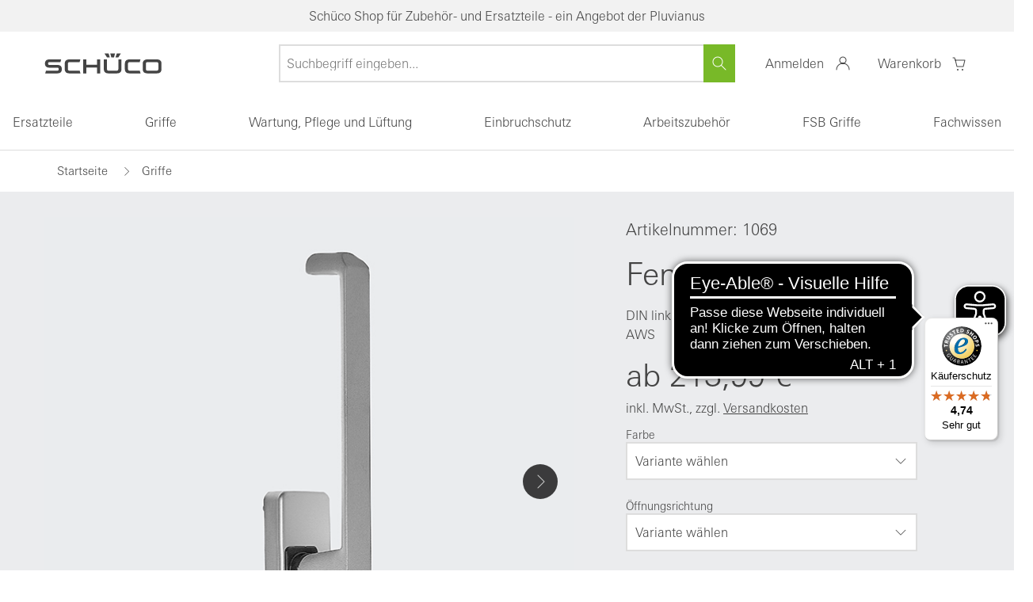

--- FILE ---
content_type: text/html; charset=UTF-8
request_url: https://de.shop.schueco.com/griffe/fenstergriff-sc-9.html
body_size: 365641
content:
<!DOCTYPE HTML>
<html lang="de"  >
<head>
                <meta http-equiv="X-UA-Compatible" content="IE=Edge"><meta name="viewport" id="Viewport"content="width=device-width, initial-scale=1, user-scalable=yes, viewport-fit=cover"><meta http-equiv="Content-Type" content="text/html; charset=UTF-8"><meta name="google-site-verification" content="q_st0Fuf75EkK_S6cVtzqdP4LxKU48JBCK0OaVu7wf0"/><title>Offizieller Schüco Shop - Deutschland | Fenstergriff | Offizieller Schüco Shop - Deutschland</title><meta name="robots" content="index, follow, noodp"/><meta name="description" content="Fenstergriff - Fenstergriff (Handhebel) DIN links oder rechts verwendbar, Royal S, AWS und ASS Zur Betätigung für Falt-Schiebe-/ PASK-Anlagen Für Öffnungsrichtungen DIN links verwendbar Original Schüc"><meta name="keywords" content="fenstergriff, griffe, 277785, 247685, 277786, 247686, 277791, 247691, 277792, 247692, 277793, 247693, 277794, 247694"><meta property="og:site_name" content="https://de.shop.schueco.com/"><meta property="og:title" content="Offizieller Schüco Shop - Deutschland | Fenstergriff | Offizieller Schüco Shop - Deutschland"><meta property="og:description" content="Fenstergriff - Fenstergriff (Handhebel) DIN links oder rechts verwendbar, Royal S, AWS und ASS Zur Betätigung für Falt-Schiebe-/ PASK-Anlagen Für Öffnungsrichtungen DIN links verwendbar Original Schüc"><meta property="og:type" content="product"><meta property="og:image" content="https://de.shop.schueco.com/out/pictures/generated/product/1/688_688_75/277785-1.jpg"><meta property="og:url" content="https://de.shop.schueco.com/griffe/fenstergriffe/fenstergriff-sc-7.html"><link rel="canonical" href="https://de.shop.schueco.com/griffe/fenstergriffe/fenstergriff-sc-7.html"><!-- iOS Homescreen Icon (version < 4.2)--><link rel="apple-touch-icon-precomposed" media="screen and (resolution: 163dpi)"href="https://de.shop.schueco.com/out/rocket/img/favicons/favicon-512x512.png"/><!-- iOS Homescreen Icon --><link rel="apple-touch-icon-precomposed"href="https://de.shop.schueco.com/out/rocket/img/favicons/favicon-512x512.png"/><!-- iPad Homescreen Icon (version < 4.2) --><link rel="apple-touch-icon-precomposed" media="screen and (resolution: 132dpi)"href="https://de.shop.schueco.com/out/rocket/img/favicons/favicon-512x512.png"/><!-- iPad Homescreen Icon --><link rel="apple-touch-icon-precomposed" sizes="72x72"href="https://de.shop.schueco.com/out/rocket/img/favicons/favicon-512x512.png"/><!-- iPhone 4 Homescreen Icon (version < 4.2) --><link rel="apple-touch-icon-precomposed" media="screen and (resolution: 326dpi)"href="https://de.shop.schueco.com/out/rocket/img/favicons/favicon-512x512.png"/><!-- iPhone 4 Homescreen Icon --><link rel="apple-touch-icon-precomposed" sizes="114x114"href="https://de.shop.schueco.com/out/rocket/img/favicons/favicon-512x512.png"/><!-- new iPad Homescreen Icon and iOS Version > 4.2 --><link rel="apple-touch-icon-precomposed" sizes="144x144"href="https://de.shop.schueco.com/out/rocket/img/favicons/favicon-512x512.png"/><!-- Windows 8 --><meta name="msapplication-TileColor" content="#FFFFFF"><!-- Kachel-Farbe --><meta name="msapplication-TileImage"content="https://de.shop.schueco.com/out/rocket/img/favicons/favicon-512x512.png"><!-- Fluid --><link rel="fluid-icon" href="https://de.shop.schueco.com/out/rocket/img/favicons/favicon-512x512.png"title="Offizieller Schüco Shop - Deutschland | Fenstergriff | Offizieller Schüco Shop - Deutschland"/><!-- Shortcut Icons --><link rel="shortcut icon" href="https://de.shop.schueco.com/out/rocket/img/favicons/favicon.ico?rand=1"type="image/x-icon"/><link rel="icon" href="https://de.shop.schueco.com/out/rocket/img/favicons/favicon-16x16.png" sizes="16x16"/><link rel="icon" href="https://de.shop.schueco.com/out/rocket/img/favicons/favicon-32x32.png" sizes="32x32"/><link rel="icon" href="https://de.shop.schueco.com/out/rocket/img/favicons/favicon-48x48.png" sizes="48x48"/><link rel="icon" href="https://de.shop.schueco.com/out/rocket/img/favicons/favicon-64x64.png" sizes="64x64"/><link rel="icon" href="https://de.shop.schueco.com/out/rocket/img/favicons/favicon-128x128.png" sizes="128x128"/><link rel="dns-prefetch" href="//stats.g.doubleclick.net"><link rel="dns-prefetch" href="//google-analytics.com"><link rel="dns-prefetch" href="//cdn.findologic.com"><link rel="dns-prefetch" href="//widgets.trustedshops.com"><!---link rel="preload" as="font" crossorigin="anonymous" href="/out/rocket/src/webfonts/univers-next-w06-bold-woff2-data.woff2"><link rel="preload" as="font" crossorigin="anonymous" href="/out/rocket/src/webfonts/univers-next-w06-light-woff2-data.woff2"><link rel="preload" as="font" crossorigin="anonymous" href="/out/rocket/src/webfonts/univers-next-w06-regular-woff2-data.woff2"><link rel="prefetch" as="script" href="/out/rocket/src/js/masonry.min.js"---><style type="text/css">@font-face{font-family:kmt-icons;font-display:swap;src:url([data-uri]) format("truetype");font-weight:400;font-style:normal}.kmt-icon{display:inline-block;vertical-align:middle;line-height:1;font-weight:400;font-style:normal;speak:none;text-decoration:inherit;text-transform:none;text-rendering:auto}.kmt-icon--amazon-pay:before{font-family:kmt-icons;content:"\f101"}.kmt-icon--analysis:before{font-family:kmt-icons;content:"\f102"}.kmt-icon--arrow-down:before{font-family:kmt-icons;content:"\f103"}.kmt-icon--arrow-left:before{font-family:kmt-icons;content:"\f104"}.kmt-icon--arrow-right:before{font-family:kmt-icons;content:"\f105"}.kmt-icon--arrow-up:before{font-family:kmt-icons;content:"\f106"}.kmt-icon--arrows-out:before{font-family:kmt-icons;content:"\f107"}.kmt-icon--at-symbol:before{font-family:kmt-icons;content:"\f108"}.kmt-icon--avatar:before{font-family:kmt-icons;content:"\f109"}.kmt-icon--bell:before{font-family:kmt-icons;content:"\f10a"}.kmt-icon--book-opened:before{font-family:kmt-icons;content:"\f10b"}.kmt-icon--broken-link:before{font-family:kmt-icons;content:"\f10c"}.kmt-icon--calendar:before{font-family:kmt-icons;content:"\f10d"}.kmt-icon--cart:before{font-family:kmt-icons;content:"\f10e"}.kmt-icon--chats:before{font-family:kmt-icons;content:"\f10f"}.kmt-icon--check-circle-o:before{font-family:kmt-icons;content:"\f110"}.kmt-icon--check:before{font-family:kmt-icons;content:"\f111"}.kmt-icon--chevron-down-underlined:before{font-family:kmt-icons;content:"\f112"}.kmt-icon--chevron-down:before{font-family:kmt-icons;content:"\f113"}.kmt-icon--chevron-left:before{font-family:kmt-icons;content:"\f114"}.kmt-icon--chevron-right:before{font-family:kmt-icons;content:"\f115"}.kmt-icon--chevron-up:before{font-family:kmt-icons;content:"\f116"}.kmt-icon--circle:before{font-family:kmt-icons;content:"\f117"}.kmt-icon--clipboard:before{font-family:kmt-icons;content:"\f118"}.kmt-icon--close:before{font-family:kmt-icons;content:"\f119"}.kmt-icon--closed-lock:before{font-family:kmt-icons;content:"\f11a"}.kmt-icon--credit-card-1:before{font-family:kmt-icons;content:"\f11b"}.kmt-icon--credit-card-2:before{font-family:kmt-icons;content:"\f11c"}.kmt-icon--dhl:before{font-family:kmt-icons;content:"\f11d"}.kmt-icon--dhl_gogreen:before{font-family:kmt-icons;content:"\f11e"}.kmt-icon--double-arrow:before{font-family:kmt-icons;content:"\f11f"}.kmt-icon--down-arrow:before{font-family:kmt-icons;content:"\f120"}.kmt-icon--dpd:before{font-family:kmt-icons;content:"\f121"}.kmt-icon--dummy:before{font-family:kmt-icons;content:"\f122"}.kmt-icon--email:before{font-family:kmt-icons;content:"\f123"}.kmt-icon--error:before{font-family:kmt-icons;content:"\f124"}.kmt-icon--eye:before{font-family:kmt-icons;content:"\f125"}.kmt-icon--facebook-circle:before{font-family:kmt-icons;content:"\f126"}.kmt-icon--facebook-outline:before{font-family:kmt-icons;content:"\f127"}.kmt-icon--facebook-square:before{font-family:kmt-icons;content:"\f128"}.kmt-icon--facebook:before{font-family:kmt-icons;content:"\f129"}.kmt-icon--fast-delivery:before{font-family:kmt-icons;content:"\f12a"}.kmt-icon--favorite-list:before{font-family:kmt-icons;content:"\f12b"}.kmt-icon--favorites:before{font-family:kmt-icons;content:"\f12c"}.kmt-icon--female-symbol:before{font-family:kmt-icons;content:"\f12d"}.kmt-icon--file:before{font-family:kmt-icons;content:"\f12e"}.kmt-icon--filter-configuration-2:before{font-family:kmt-icons;content:"\f12f"}.kmt-icon--filter-configuration:before{font-family:kmt-icons;content:"\f130"}.kmt-icon--filter:before{font-family:kmt-icons;content:"\f131"}.kmt-icon--flag-rectangle:before{font-family:kmt-icons;content:"\f132"}.kmt-icon--free-return:before{font-family:kmt-icons;content:"\f133"}.kmt-icon--giro-pay:before{font-family:kmt-icons;content:"\f134"}.kmt-icon--gls:before{font-family:kmt-icons;content:"\f135"}.kmt-icon--halt:before{font-family:kmt-icons;content:"\f136"}.kmt-icon--headset:before{font-family:kmt-icons;content:"\f137"}.kmt-icon--heart-full:before{font-family:kmt-icons;content:"\f138"}.kmt-icon--heart:before{font-family:kmt-icons;content:"\f139"}.kmt-icon--hermes:before{font-family:kmt-icons;content:"\f13a"}.kmt-icon--home:before{font-family:kmt-icons;content:"\f13b"}.kmt-icon--ideal:before{font-family:kmt-icons;content:"\f13c"}.kmt-icon--information:before{font-family:kmt-icons;content:"\f13d"}.kmt-icon--instagram-circle:before{font-family:kmt-icons;content:"\f13e"}.kmt-icon--instagram-outline:before{font-family:kmt-icons;content:"\f13f"}.kmt-icon--instagram-square:before{font-family:kmt-icons;content:"\f140"}.kmt-icon--instagram:before{font-family:kmt-icons;content:"\f141"}.kmt-icon--klarna:before{font-family:kmt-icons;content:"\f142"}.kmt-icon--lifebelt:before{font-family:kmt-icons;content:"\f143"}.kmt-icon--linkedin-circle:before{font-family:kmt-icons;content:"\f144"}.kmt-icon--linkedin-outline:before{font-family:kmt-icons;content:"\f145"}.kmt-icon--linkedin-square:before{font-family:kmt-icons;content:"\f146"}.kmt-icon--linkedin:before{font-family:kmt-icons;content:"\f147"}.kmt-icon--location-2:before{font-family:kmt-icons;content:"\f148"}.kmt-icon--location:before{font-family:kmt-icons;content:"\f149"}.kmt-icon--logo:before{font-family:kmt-icons;content:"\f14a"}.kmt-icon--maestro:before{font-family:kmt-icons;content:"\f14b"}.kmt-icon--male-symbol:before{font-family:kmt-icons;content:"\f14c"}.kmt-icon--map-pin:before{font-family:kmt-icons;content:"\f14d"}.kmt-icon--map-pins:before{font-family:kmt-icons;content:"\f14e"}.kmt-icon--marketing:before{font-family:kmt-icons;content:"\f14f"}.kmt-icon--mastercard-2:before{font-family:kmt-icons;content:"\f150"}.kmt-icon--mastercard-white:before{font-family:kmt-icons;content:"\f151"}.kmt-icon--mastercard:before{font-family:kmt-icons;content:"\f152"}.kmt-icon--menu-hamburger:before{font-family:kmt-icons;content:"\f153"}.kmt-icon--minus:before{font-family:kmt-icons;content:"\f154"}.kmt-icon--more:before{font-family:kmt-icons;content:"\f155"}.kmt-icon--mouse:before{font-family:kmt-icons;content:"\f156"}.kmt-icon--nachnahme:before{font-family:kmt-icons;content:"\f157"}.kmt-icon--notebook:before{font-family:kmt-icons;content:"\f158"}.kmt-icon--padlock-closed-2:before{font-family:kmt-icons;content:"\f159"}.kmt-icon--pause:before{font-family:kmt-icons;content:"\f15a"}.kmt-icon--paydirekt:before{font-family:kmt-icons;content:"\f15b"}.kmt-icon--paypal-2:before{font-family:kmt-icons;content:"\f15c"}.kmt-icon--paypal-white:before{font-family:kmt-icons;content:"\f15d"}.kmt-icon--paypal:before{font-family:kmt-icons;content:"\f15e"}.kmt-icon--pencil:before{font-family:kmt-icons;content:"\f15f"}.kmt-icon--percent-symbol:before{font-family:kmt-icons;content:"\f160"}.kmt-icon--phone-chat:before{font-family:kmt-icons;content:"\f161"}.kmt-icon--phone:before{font-family:kmt-icons;content:"\f162"}.kmt-icon--pinterest-circle:before{font-family:kmt-icons;content:"\f163"}.kmt-icon--pinterest-outline:before{font-family:kmt-icons;content:"\f164"}.kmt-icon--pinterest-square:before{font-family:kmt-icons;content:"\f165"}.kmt-icon--pinterest:before{font-family:kmt-icons;content:"\f166"}.kmt-icon--play:before{font-family:kmt-icons;content:"\f167"}.kmt-icon--plus:before{font-family:kmt-icons;content:"\f168"}.kmt-icon--preferences:before{font-family:kmt-icons;content:"\f169"}.kmt-icon--printer:before{font-family:kmt-icons;content:"\f16a"}.kmt-icon--question-mark:before{font-family:kmt-icons;content:"\f16b"}.kmt-icon--quote:before{font-family:kmt-icons;content:"\f16c"}.kmt-icon--ratepay:before{font-family:kmt-icons;content:"\f16d"}.kmt-icon--rechnung:before{font-family:kmt-icons;content:"\f16e"}.kmt-icon--reply:before{font-family:kmt-icons;content:"\f16f"}.kmt-icon--return-store:before{font-family:kmt-icons;content:"\f170"}.kmt-icon--search:before{font-family:kmt-icons;content:"\f171"}.kmt-icon--sepa-white:before{font-family:kmt-icons;content:"\f172"}.kmt-icon--sepa:before{font-family:kmt-icons;content:"\f173"}.kmt-icon--settings:before{font-family:kmt-icons;content:"\f174"}.kmt-icon--share:before{font-family:kmt-icons;content:"\f175"}.kmt-icon--shield-cross:before{font-family:kmt-icons;content:"\f176"}.kmt-icon--shield:before{font-family:kmt-icons;content:"\f177"}.kmt-icon--shipping-box:before{font-family:kmt-icons;content:"\f178"}.kmt-icon--shop-bag-2:before{font-family:kmt-icons;content:"\f179"}.kmt-icon--shop-bag-3:before{font-family:kmt-icons;content:"\f17a"}.kmt-icon--shop-bag:before{font-family:kmt-icons;content:"\f17b"}.kmt-icon--sofortueberweisung:before{font-family:kmt-icons;content:"\f17c"}.kmt-icon--star-half:before{font-family:kmt-icons;content:"\f17d"}.kmt-icon--star-outline:before{font-family:kmt-icons;content:"\f17e"}.kmt-icon--star:before{font-family:kmt-icons;content:"\f17f"}.kmt-icon--telephone-signal:before{font-family:kmt-icons;content:"\f180"}.kmt-icon--telephone:before{font-family:kmt-icons;content:"\f181"}.kmt-icon--time-24hours:before{font-family:kmt-icons;content:"\f182"}.kmt-icon--time:before{font-family:kmt-icons;content:"\f183"}.kmt-icon--top-charts:before{font-family:kmt-icons;content:"\f184"}.kmt-icon--trash:before{font-family:kmt-icons;content:"\f185"}.kmt-icon--truck:before{font-family:kmt-icons;content:"\f186"}.kmt-icon--trusted-shops:before{font-family:kmt-icons;content:"\f187"}.kmt-icon--twitter-circle:before{font-family:kmt-icons;content:"\f188"}.kmt-icon--twitter-outline:before{font-family:kmt-icons;content:"\f189"}.kmt-icon--twitter-square:before{font-family:kmt-icons;content:"\f18a"}.kmt-icon--twitter:before{font-family:kmt-icons;content:"\f18b"}.kmt-icon--ups:before{font-family:kmt-icons;content:"\f18c"}.kmt-icon--user-2:before{font-family:kmt-icons;content:"\f18d"}.kmt-icon--user-chat:before{font-family:kmt-icons;content:"\f18e"}.kmt-icon--user:before{font-family:kmt-icons;content:"\f18f"}.kmt-icon--video:before{font-family:kmt-icons;content:"\f190"}.kmt-icon--visa-2:before{font-family:kmt-icons;content:"\f191"}.kmt-icon--visa-white:before{font-family:kmt-icons;content:"\f192"}.kmt-icon--visa:before{font-family:kmt-icons;content:"\f193"}.kmt-icon--vorkasse-de-white:before{font-family:kmt-icons;content:"\f194"}.kmt-icon--vorkasse-de:before{font-family:kmt-icons;content:"\f195"}.kmt-icon--vorkasse-fr-white:before{font-family:kmt-icons;content:"\f196"}.kmt-icon--vorkasse-fr:before{font-family:kmt-icons;content:"\f197"}.kmt-icon--vorkasse-fr_FR-white:before{font-family:kmt-icons;content:"\f198"}.kmt-icon--vorkasse-fr_FR:before{font-family:kmt-icons;content:"\f199"}.kmt-icon--vorkasse-nl-white:before{font-family:kmt-icons;content:"\f19a"}.kmt-icon--vorkasse-nl:before{font-family:kmt-icons;content:"\f19b"}.kmt-icon--vorkasse-white:before{font-family:kmt-icons;content:"\f19c"}.kmt-icon--vorkasse:before{font-family:kmt-icons;content:"\f19d"}.kmt-icon--warning-danger:before{font-family:kmt-icons;content:"\f19e"}.kmt-icon--warning:before{font-family:kmt-icons;content:"\f19f"}.kmt-icon--xing-circle:before{font-family:kmt-icons;content:"\f1a0"}.kmt-icon--xing-outline:before{font-family:kmt-icons;content:"\f1a1"}.kmt-icon--xing-square:before{font-family:kmt-icons;content:"\f1a2"}.kmt-icon--xing:before{font-family:kmt-icons;content:"\f1a3"}.kmt-icon--youtube-circle:before{font-family:kmt-icons;content:"\f1a4"}.kmt-icon--youtube-outline:before{font-family:kmt-icons;content:"\f1a5"}.kmt-icon--youtube-square:before{font-family:kmt-icons;content:"\f1a6"}.kmt-icon--youtube:before{font-family:kmt-icons;content:"\f1a7"}@font-face{font-family:kmt-icons-new;font-display:swap;src:url([data-uri]) format("truetype");font-weight:400;font-style:normal}.kmt-icon-new{display:inline-block;vertical-align:middle;line-height:1;font-weight:400;font-style:normal;speak:none;text-decoration:inherit;text-transform:none;text-rendering:auto}.kmt-icon-new--chevron_down_dropdown_24:before{font-family:kmt-icons-new;content:"\f101"}.kmt-icon-new--chevron_up_dropdown_24:before{font-family:kmt-icons-new;content:"\f102"}.kmt-icon-new--filiale_24:before{font-family:kmt-icons-new;content:"\f103"}.kmt-icon-new--kundenkonto_24:before{font-family:kmt-icons-new;content:"\f104"}.kmt-icon-new--merkliste_outline_24:before{font-family:kmt-icons-new;content:"\f105"}.kmt-icon-new--search_24:before{font-family:kmt-icons-new;content:"\f106"}.kmt-icon-new--vergleichen_24:before{font-family:kmt-icons-new;content:"\f107"}.kmt-icon-new--warenkorb_24:before{font-family:kmt-icons-new;content:"\f108"}.kmt-sprite:before{content:" ";display:block;overflow:hidden;background-repeat:no-repeat;background-image:url(/out/rocket/src/sprite/spritesheet.png);background-size:318px 308px}.kmt-sprite--amazonpay,.kmt-sprite--amazonpay:before{background-position:-160px -24px;width:74px;height:42px}.kmt-sprite--dhl,.kmt-sprite--dhl:before{background-position:-234px -24px;width:74px;height:42px}.kmt-sprite--dpd,.kmt-sprite--dpd:before{background-position:-88px -244px;width:56px;height:24px}.kmt-sprite--facebook,.kmt-sprite--facebook:before{background-position:0 -268px;width:40px;height:40px}.kmt-sprite--finanzierung,.kmt-sprite--finanzierung:before{background-position:-160px -66px;width:74px;height:42px}.kmt-sprite--giropay,.kmt-sprite--giropay:before{background-position:-234px -66px;width:74px;height:42px}.kmt-sprite--gls,.kmt-sprite--gls:before{background-position:-160px -108px;width:74px;height:42px}.kmt-sprite--google-trustedshop,.kmt-sprite--google-trustedshop:before{background-position:0 0;width:80px;height:80px}.kmt-sprite--hermes,.kmt-sprite--hermes:before{background-position:-160px 0;width:158px;height:24px}.kmt-sprite--ids,.kmt-sprite--ids:before{background-position:-234px -108px;width:74px;height:42px}.kmt-sprite--instagram,.kmt-sprite--instagram:before{background-position:-40px -268px;width:40px;height:40px}.kmt-sprite--klarna,.kmt-sprite--klarna:before{background-position:-80px -80px;width:74px;height:42px}.kmt-sprite--leasing,.kmt-sprite--leasing:before{background-position:0 -160px;width:74px;height:42px}.kmt-sprite--likedin,.kmt-sprite--likedin:before{background-position:-80px -268px;width:40px;height:40px}.kmt-sprite--mastercard,.kmt-sprite--mastercard:before{background-position:-74px -160px;width:74px;height:42px}.kmt-sprite--nachname,.kmt-sprite--nachname:before{background-position:-222px -202px;width:88px;height:24px}.kmt-sprite--paydirekt,.kmt-sprite--paydirekt:before{background-position:-148px -160px;width:74px;height:42px}.kmt-sprite--paypal,.kmt-sprite--paypal:before{background-position:-222px -160px;width:74px;height:42px}.kmt-sprite--rechnung,.kmt-sprite--rechnung:before{background-position:0 -244px;width:88px;height:24px}.kmt-sprite--sofort-ueberseisung,.kmt-sprite--sofort-ueberseisung:before{background-position:-80px -122px;width:78px;height:24px}.kmt-sprite--sofort_ueberweisung,.kmt-sprite--sofort_ueberweisung:before{background-position:0 -202px;width:74px;height:42px}.kmt-sprite--ssl-datensicherheit,.kmt-sprite--ssl-datensicherheit:before{background-position:-80px 0;width:80px;height:80px}.kmt-sprite--trustedshops,.kmt-sprite--trustedshops:before{background-position:0 -80px;width:80px;height:80px}.kmt-sprite--twitter,.kmt-sprite--twitter:before{background-position:-120px -268px;width:40px;height:40px}.kmt-sprite--ups,.kmt-sprite--ups:before{background-position:-280px -268px;width:34px;height:40px}.kmt-sprite--visa,.kmt-sprite--visa:before{background-position:-74px -202px;width:74px;height:42px}.kmt-sprite--vorkasse,.kmt-sprite--vorkasse:before{background-position:-148px -202px;width:74px;height:42px}.kmt-sprite--wordpress,.kmt-sprite--wordpress:before{background-position:-160px -268px;width:40px;height:40px}.kmt-sprite--xing,.kmt-sprite--xing:before{background-position:-200px -268px;width:40px;height:40px}.kmt-sprite--youtube,.kmt-sprite--youtube:before{background-position:-240px -268px;width:40px;height:40px}@media only screen and (-webkit-min-device-pixel-ratio:2),only screen and (min-resolution:2dppx),only screen and (min-resolution:192dpi){.kmt-sprite:before{background-image:url(/out/rocket/src/sprite/spritesheet@2x.png)}}</style><link rel="stylesheet" type="text/css" href="/out/rocket/src/css/main.css" />

    <link rel="stylesheet" type="text/css" href="/out/rocket/src/js/vendor-index~start~alist~details.12bcb2518b06d9ddc3e4.css">

    <link rel="stylesheet" type="text/css" href="/out/rocket/src/js/vendor-index~alist~details.e3f8621f3498fb9699e2.css">

    <link rel="stylesheet" type="text/css" href="/out/rocket/src/js/590.948c0460d3ee372debe2.css">

    <link rel="stylesheet" type="text/css" href="/out/rocket/src/js/details.3237b2d037a9ee75c81a.css">
    
<script>!function(a){var b=/iPhone/i,c=/iPod/i,d=/iPad/i,e=/(?=.*\bAndroid\b)(?=.*\bMobile\b)/i,f=/Android/i,g=/(?=.*\bAndroid\b)(?=.*\bSD4930UR\b)/i,h=/(?=.*\bAndroid\b)(?=.*\b(?:KFOT|KFTT|KFJWI|KFJWA|KFSOWI|KFTHWI|KFTHWA|KFAPWI|KFAPWA|KFARWI|KFASWI|KFSAWI|KFSAWA)\b)/i,i=/IEMobile/i,j=/(?=.*\bWindows\b)(?=.*\bARM\b)/i,k=/BlackBerry/i,l=/BB10/i,m=/Opera Mini/i,n=/(CriOS|Chrome)(?=.*\bMobile\b)/i,o=/(?=.*\bFirefox\b)(?=.*\bMobile\b)/i,p=new RegExp("(?:Nexus 7|BNTV250|Kindle Fire|Silk|GT-P1000)","i"),q=function(a,b){return a.test(b)},r=function(a){var r=a||navigator.userAgent,s=r.split("[FBAN");return"undefined"!=typeof s[1]&&(r=s[0]),this.apple={phone:q(b,r),ipod:q(c,r),tablet:!q(b,r)&&q(d,r),device:q(b,r)||q(c,r)||q(d,r)},this.amazon={phone:q(g,r),tablet:!q(g,r)&&q(h,r),device:q(g,r)||q(h,r)},this.android={phone:q(g,r)||q(e,r),tablet:!q(g,r)&&!q(e,r)&&(q(h,r)||q(f,r)),device:q(g,r)||q(h,r)||q(e,r)||q(f,r)},this.windows={phone:q(i,r),tablet:q(j,r),device:q(i,r)||q(j,r)},this.other={blackberry:q(k,r),blackberry10:q(l,r),opera:q(m,r),firefox:q(o,r),chrome:q(n,r),device:q(k,r)||q(l,r)||q(m,r)||q(o,r)||q(n,r)},this.seven_inch=q(p,r),this.any=this.apple.device||this.android.device||this.windows.device||this.other.device||this.seven_inch,this.phone=this.apple.phone||this.android.phone||this.windows.phone,this.tablet=this.apple.tablet||this.android.tablet||this.windows.tablet,"undefined"==typeof window?this:void 0},s=function(){var a=new r;return a.Class=r,a};"undefined"!=typeof module&&module.exports&&"undefined"==typeof window?module.exports=r:"undefined"!=typeof module&&module.exports&&"undefined"!=typeof window?module.exports=s():"function"==typeof define&&define.amd?define("isMobile",[],a.isMobile=s()):a.isMobile=s()}(this);</script><!-- Google Tag Manager --><script>dataLayer = [];dataLayer.push({'googleConversionActive':1,'googleCommerceActive':1,'gaActive':1});dataLayer.push({'pageCategory' : 'details','visitorExistingCustomer' : '0',});dataLayer.push({'productNumber' : 'cb582628b7d871f89f17ba7240393516','productName' : 'Fenstergriff','productCategory' : 'Griffe'});var detailsProduct = {'id': 'cb582628b7d871f89f17ba7240393516','name': 'Fenstergriff','variant': '','price': '0','brand': 'Schüco International KG','category': 'Griffe'};dataLayer.push({'ecommerce': {'currencyCode': 'EUR','detail': {'actionField': {'list':'Fenstergriffe'},'products': detailsProduct}}});(function(w,d,s,l,i){w[l]=w[l]||[];w[l].push({'gtm.start':new Date().getTime(),event:'gtm.js'});var f=d.getElementsByTagName(s)[0],j=d.createElement(s),dl=l!='dataLayer'?'&l='+l:'';j.async=true;j.src='//www.googletagmanager.com/gtm.js?id='+i+dl;f.parentNode.insertBefore(j,f);})(window,document,'script','dataLayer','GTM-NJR7CM53');</script><script async src="https://cdn.eye-able.com/configs/de.shop.schueco.com.js"></script><script async src="https://cdn.eye-able.com/public/js/eyeAble.js"></script>

        <link rel="stylesheet" type="text/css" href="https://de.shop.schueco.com/modules/osc/paypal/out/src/css/paypal.min.css" />

</head>
  <!-- OXID eShop Enterprise Edition, Version 6, Shopping Cart System (c) OXID eSales AG 2003 - 2026 - https://www.oxid-esales.com -->

<body data-init="kmt-default" class="kmt-controller--details
        kmt-mode--productive                "
         style="background:#FFFFFF;" >









    
        
                    

                    
                
                <div class="kmt-notificationbar kmt-gray-color--light">
                    <p class="kmt-notificationbar-content">
                                                    Schüco Shop für Zubehör- und Ersatzteile - ein Angebot der Pluvianus
                                                                    </p>
                </div>

                
                
<header class="kmt-header" data-init="kmt-header">
    <div class="kmt-header-inner">
        <span class="kmt-mainnavigation-handler"><span></span></span>

        
            <a class="kmt-header-logo kmt-logo"
   href="https://de.shop.schueco.com/index.php?force_sid=kcutt59a0fugnl3m792t4ub9qf&amp;"
   title="Offizieller Schüco Shop - Deutschland">
                            </a>        

        
            <nav class="kmt-header-metanavigation kmt-metanavigation">
    <div class="kmt-metanavigation-item kmt-metanavigation-item--search" data-init="kmt-search">
        
            <form class="kmt-search" action="https://de.shop.schueco.com/index.php?force_sid=kcutt59a0fugnl3m792t4ub9qf&amp;" method="get" name="search">
            <div class="h3 kmt-search-headline">
                <button type="reset" class="kmt-search-close">
                    <i></i>
                    <span>Suchen schließen</span>
                </button>
                <span>Wonach suchen Sie?</span>
            </div>
            <div class="kmt-search-hidden">
                <input type="hidden" name="stoken" value="CD1C8B68" /><input type="hidden" name="force_sid" value="kcutt59a0fugnl3m792t4ub9qf" />
<input type="hidden" name="lang" value="0" />
                                                <input type="hidden" name="cl" value="search">
            </div>

            
                <div class="kmt-search-fieldset" data-init="kmt-suggest">

                    
                                                <input class="kmt-search-param kmt-input"
                               type="text"
                               id="searchParam"
                               name="searchparam"
                               placeholder="Suchbegriff eingeben..."
                               value="">
                    

                    <button type="reset" class="kmt-search-close" aria-label="Suchen schließen">
                        <i></i>
                        <span>Suchen schließen</span>
                    </button>

                    
                        <button type="submit" class="kmt-search-submit" aria-label="Suchen">
                            <i></i>
                            <span>Suchen</span>
                        </button>
                    
                </div>
            

                                            <div class="kmt-search-suggestions" id="suggestLayer"></div>
                    </form>
            <div class="kmt-metanavigation-btn kmt-metabtn kmt-metabtn--search">
            <div class="kmt-metabtn-icon">
            </div>
            <span class="kmt-metabtn-title">Suche</span>
        </div>
    </div>

    
                
    

    
                
    

    
                                            <div class="kmt-metanavigation-item kmt-metanavigation-item--user">
    <a class="kmt-metanavigation-btn kmt-metabtn kmt-metabtn--user "
       title="Mein Konto"
                    href="#loginBoxModal"
            data-init="kmt-modal"
        >

        
        <span class="kmt-metabtn-title">
                Anmelden
            </span>
            <div class="kmt-metabtn-icon">
            </div>
        
    </a>
    </div>
    

    
                                            <div class="kmt-metanavigation-item kmt-metanavigation-item--shoppingcart">
    <a class="kmt-metanavigation-btn kmt-metabtn kmt-metabtn--shoppingcart"
       href="https://de.shop.schueco.com/warenkorb/?force_sid=kcutt59a0fugnl3m792t4ub9qf"
       title="Warenkorb">

        
            <span class="kmt-metabtn-title">
                Warenkorb
            </span>
            <div class="kmt-metabtn-icon">
                            </div>
        
    </a>
    
        

            

        
    
    
</div>
            
</nav>        
    </div>

    
        <nav class="kmt-header-mainnavigation kmt-mainnavigation kmt-mainnavigation--level-1 dropdown" data-init="kmt-mainnavigation">
            <div class="kmt-mainnavigation-header">
                <span class="kmt-mainnavigation-header-handler"></span>
                <nav class="kmt-metanavigation">
                                            <a href="https://de.shop.schueco.com/mein-konto/?force_sid=kcutt59a0fugnl3m792t4ub9qf" class="kmt-metanavigation-item kmt-metanavigation-item--icon-avatar kmt-metanavigation-item--valign-horizontal">Willkommen</a>
                                    </nav>
            </div>
            <div class="kmt-mainnavigation-overflow">
                <div class="kmt-mainnavigation-breadcrumb">
                    <a href="/" class="kmt-mainnavigation-breadcrumb-home kmt-icon kmt-icon--house"></a>
                </div>
                <div class="kmt-mainnavigation-inner kmt-mainnavigation-inner--level-1">
                    <ul id="navigation" class="kmt-mainnavigation-list kmt-mainnavigation-list--level-1">
                                                
                                    
                                    
                <li class="kmt-mainnavigation-item kmt-mainnavigation-item--level-1 " data-expandable>
            <a href="https://de.shop.schueco.com/ersatzteile/" target="_self"><span>Ersatzteile</span></a>

                            <nav class="kmt-mainnavigation kmt-mainnavigation--level-2">
                    <div class="kmt-mainnavigation-inner kmt-mainnavigation-inner--level-2">
                        <div class="kmt-mainnavigation-controls">
                            <a class="kmt-mainnavigation-controls-closer" data-close href="#">
                                Zurück
                            </a>
                        </div>
                        <div class="kmt-mainnavigation-header kmt-mainnavigation-header--level-2">
                            <a href="https://de.shop.schueco.com/ersatzteile/">Alle Ersatzteile</a>
                        </div>
                        <ul class="kmt-mainnavigation-list kmt-mainnavigation-list--level-2">
        
        
            
    
    
        

        
    
    <li class="kmt-mainnavigation-item kmt-mainnavigation-item--level-2   "  data-expandable >
        <a href="https://de.shop.schueco.com/ersatzteile/fenster-ersatzteile/">
            Fenster Ersatzteile
        </a>
                <div class="kmt-mainnavigation-image-wrapper">
            
            
                                                <div class="kmt-mainnavigation-image">
                <a href="https://de.shop.schueco.com/ersatzteile/fenster-ersatzteile/" title="Fenster Ersatzteile">
                    <picture class="kmt-responsiveimage" data-init="kmt-responsiveimage" data-option-kmt-responsiveimage-preventresize="true">
                        <img src="https://de.shop.schueco.com/out/pictures/generated/category/promo_icon/688_688_75/fenster_navi_final.jpg" title="Fenster Ersatzteile" alt="Kategorie Fenster Ersatzteile">
                    </picture>
                </a>
            </div>
                    </div>
                <nav class="kmt-mainnavigation kmt-mainnavigation--level-3">
            <div class="kmt-mainnavigation-inner kmt-mainnavigation-inner--level-3">
                <div class="kmt-mainnavigation-controls">
                    <a class="kmt-mainnavigation-controls-closer" data-close href="#">
                        Zurück
                    </a>
                </div>
                <div class="kmt-mainnavigation-header kmt-mainnavigation-header--level-3">
                    <a href="https://de.shop.schueco.com/ersatzteile/fenster-ersatzteile/">Alle Fenster Ersatzteile</a>
                </div>
                    <ul class="kmt-mainnavigation-list kmt-mainnavigation-list--level-3">
                        

        
        
                        
        <li class="kmt-mainnavigation-item kmt-mainnavigation-item--level-3 ">
            <a class="" href="https://de.shop.schueco.com/ersatzteile/fenster-ersatzteile/drehbaender/">Drehbänder</a>
        </li>

                                        

        
        
                        
        <li class="kmt-mainnavigation-item kmt-mainnavigation-item--level-3 ">
            <a class="" href="https://de.shop.schueco.com/ersatzteile/fenster-ersatzteile/ecklager/">Ecklager</a>
        </li>

                                        

        
        
                        
        <li class="kmt-mainnavigation-item kmt-mainnavigation-item--level-3 ">
            <a class="" href="https://de.shop.schueco.com/ersatzteile/fenster-ersatzteile/eckumlenkungen/">Eckumlenkungen</a>
        </li>

                                                        

        
        
                        
        <li class="kmt-mainnavigation-item kmt-mainnavigation-item--level-3 ">
            <a class="" href="https://de.shop.schueco.com/ersatzteile/fenster-ersatzteile/mittenverriegelungen/">Mittenverriegelungen</a>
        </li>

                                        

        
        
                        
        <li class="kmt-mainnavigation-item kmt-mainnavigation-item--level-3 ">
            <a class="" href="https://de.shop.schueco.com/ersatzteile/fenster-ersatzteile/riegelstangen/">Riegelstangen</a>
        </li>

                                        

        
        
                        
        <li class="kmt-mainnavigation-item kmt-mainnavigation-item--level-3 ">
            <a class="" href="https://de.shop.schueco.com/ersatzteile/fenster-ersatzteile/riegelstuecke-fingerriegel/">Riegelstücke + Fingerriegel</a>
        </li>

                                        

        
        
                        
        <li class="kmt-mainnavigation-item kmt-mainnavigation-item--level-3 ">
            <a class="" href="https://de.shop.schueco.com/ersatzteile/fenster-ersatzteile/scheren-scherenlager/">Scheren + Scherenlager</a>
        </li>

                                        

        
        
                        
        <li class="kmt-mainnavigation-item kmt-mainnavigation-item--level-3 ">
            <a class="" href="https://de.shop.schueco.com/ersatzteile/fenster-ersatzteile/schliessrollen/">Schließrollen</a>
        </li>

                                        

        
        
                        
        <li class="kmt-mainnavigation-item kmt-mainnavigation-item--level-3 ">
            <a class="" href="https://de.shop.schueco.com/ersatzteile/fenster-ersatzteile/schliesszapfen/">Schließzapfen</a>
        </li>

                                                        

        
        
                        
        <li class="kmt-mainnavigation-item kmt-mainnavigation-item--level-3 ">
            <a class="" href="https://de.shop.schueco.com/ersatzteile/fenster-ersatzteile/auflaufboecke/">Auflaufböcke</a>
        </li>

                                        

        
        
                        
        <li class="kmt-mainnavigation-item kmt-mainnavigation-item--level-3 ">
            <a class="" href="https://de.shop.schueco.com/ersatzteile/fenster-ersatzteile/kammergetriebe/">Kammergetriebe</a>
        </li>

                                        

        
        
                        
        <li class="kmt-mainnavigation-item kmt-mainnavigation-item--level-3 ">
            <a class="" href="https://de.shop.schueco.com/ersatzteile/fenster-ersatzteile/fensterdichtungen/">Fensterdichtungen</a>
        </li>

                                        

        
        
                        
        <li class="kmt-mainnavigation-item kmt-mainnavigation-item--level-3 ">
            <a class="" href="https://de.shop.schueco.com/ersatzteile/fenster-ersatzteile/wasserschlitzkappen/">Wasserschlitzkappen</a>
        </li>

                                    </ul>
    
            </div>
        </nav>
            </li>
    
        
        
            
    
    
        

        
    
    <li class="kmt-mainnavigation-item kmt-mainnavigation-item--level-2   "  data-expandable >
        <a href="https://de.shop.schueco.com/ersatzteile/tueren-ersatzteile/">
            Türen Ersatzteile
        </a>
                <div class="kmt-mainnavigation-image-wrapper">
            
            
                                                <div class="kmt-mainnavigation-image">
                <a href="https://de.shop.schueco.com/ersatzteile/tueren-ersatzteile/" title="Türen Ersatzteile">
                    <picture class="kmt-responsiveimage" data-init="kmt-responsiveimage" data-option-kmt-responsiveimage-preventresize="true">
                        <img src="https://de.shop.schueco.com/out/pictures/generated/category/promo_icon/688_688_75/tuer_navi_final(1).jpg" title="Türen Ersatzteile" alt="Kategorie Türen Ersatzteile">
                    </picture>
                </a>
            </div>
                    </div>
                <nav class="kmt-mainnavigation kmt-mainnavigation--level-3">
            <div class="kmt-mainnavigation-inner kmt-mainnavigation-inner--level-3">
                <div class="kmt-mainnavigation-controls">
                    <a class="kmt-mainnavigation-controls-closer" data-close href="#">
                        Zurück
                    </a>
                </div>
                <div class="kmt-mainnavigation-header kmt-mainnavigation-header--level-3">
                    <a href="https://de.shop.schueco.com/ersatzteile/tueren-ersatzteile/">Alle Türen Ersatzteile</a>
                </div>
                    <ul class="kmt-mainnavigation-list kmt-mainnavigation-list--level-3">
                        

        
        
                        
        <li class="kmt-mainnavigation-item kmt-mainnavigation-item--level-3 ">
            <a class="" href="https://de.shop.schueco.com/ersatzteile/tueren-ersatzteile/schliessbleche/">Schließbleche</a>
        </li>

                                        

        
        
                        
        <li class="kmt-mainnavigation-item kmt-mainnavigation-item--level-3 ">
            <a class="" href="https://de.shop.schueco.com/ersatzteile/tueren-ersatzteile/schliessplatten/">Schließplatten</a>
        </li>

                                        

        
        
                        
        <li class="kmt-mainnavigation-item kmt-mainnavigation-item--level-3 ">
            <a class="" href="https://de.shop.schueco.com/ersatzteile/tueren-ersatzteile/schloesser/">Schlösser</a>
        </li>

                                        

        
        
                        
        <li class="kmt-mainnavigation-item kmt-mainnavigation-item--level-3 ">
            <a class="" href="https://de.shop.schueco.com/ersatzteile/tueren-ersatzteile/tuerbaender/">Türbänder</a>
        </li>

                                        

        
        
                        
        <li class="kmt-mainnavigation-item kmt-mainnavigation-item--level-3 ">
            <a class="" href="https://de.shop.schueco.com/ersatzteile/tueren-ersatzteile/tuerdichtungen/">Türdichtungen</a>
        </li>

                                        

        
        
                        
        <li class="kmt-mainnavigation-item kmt-mainnavigation-item--level-3 ">
            <a class="" href="https://de.shop.schueco.com/ersatzteile/tueren-ersatzteile/zubehoer-tueren/">Zubehör Türen</a>
        </li>

                                                    </ul>
    
            </div>
        </nav>
            </li>
    
        
        
    
    
    
        

        
    
    <li class="kmt-mainnavigation-item kmt-mainnavigation-item--level-2   "  data-expandable >
        <a href="https://de.shop.schueco.com/ersatzteile/balkontuer-ersatzteile/">
            Balkontür Ersatzteile
        </a>
                <div class="kmt-mainnavigation-image-wrapper">
            
            
                                                <div class="kmt-mainnavigation-image">
                <a href="https://de.shop.schueco.com/ersatzteile/balkontuer-ersatzteile/" title="Balkontür Ersatzteile">
                    <picture class="kmt-responsiveimage" data-init="kmt-responsiveimage" data-option-kmt-responsiveimage-preventresize="true">
                        <img src="https://de.shop.schueco.com/out/pictures/generated/category/promo_icon/688_688_75/balkon_navi_final(1).jpg" title="Balkontür Ersatzteile" alt="Kategorie Balkontür Ersatzteile">
                    </picture>
                </a>
            </div>
                    </div>
                <nav class="kmt-mainnavigation kmt-mainnavigation--level-3">
            <div class="kmt-mainnavigation-inner kmt-mainnavigation-inner--level-3">
                <div class="kmt-mainnavigation-controls">
                    <a class="kmt-mainnavigation-controls-closer" data-close href="#">
                        Zurück
                    </a>
                </div>
                <div class="kmt-mainnavigation-header kmt-mainnavigation-header--level-3">
                    <a href="https://de.shop.schueco.com/ersatzteile/balkontuer-ersatzteile/">Alle Balkontür Ersatzteile</a>
                </div>
                    <ul class="kmt-mainnavigation-list kmt-mainnavigation-list--level-3">
                        

        
        
                        
        <li class="kmt-mainnavigation-item kmt-mainnavigation-item--level-3 ">
            <a class="" href="https://de.shop.schueco.com/ersatzteile/balkontuer-ersatzteile/balkontuergriffe/">Balkontürgriffe</a>
        </li>

                                        

        
        
                        
        <li class="kmt-mainnavigation-item kmt-mainnavigation-item--level-3 ">
            <a class="" href="https://de.shop.schueco.com/ersatzteile/balkontuer-ersatzteile/balkontuerschnaepper/">Balkontürschnäpper</a>
        </li>

                                    </ul>
    
            </div>
        </nav>
            </li>
    
        
        
    
    
    
        

        
    
    <li class="kmt-mainnavigation-item kmt-mainnavigation-item--level-2   "  data-expandable >
        <a href="https://de.shop.schueco.com/ersatzteile/stahlsysteme-jansen/">
            Stahlsysteme Jansen
        </a>
                <div class="kmt-mainnavigation-image-wrapper">
            
            
                                                <div class="kmt-mainnavigation-image">
                <a href="https://de.shop.schueco.com/ersatzteile/stahlsysteme-jansen/" title="Stahlsysteme Jansen">
                    <picture class="kmt-responsiveimage" data-init="kmt-responsiveimage" data-option-kmt-responsiveimage-preventresize="true">
                        <img src="https://de.shop.schueco.com/out/pictures/generated/category/promo_icon/688_688_75/jansen_final(1).jpg" title="Stahlsysteme Jansen" alt="Kategorie Stahlsysteme Jansen">
                    </picture>
                </a>
            </div>
                    </div>
                <nav class="kmt-mainnavigation kmt-mainnavigation--level-3">
            <div class="kmt-mainnavigation-inner kmt-mainnavigation-inner--level-3">
                <div class="kmt-mainnavigation-controls">
                    <a class="kmt-mainnavigation-controls-closer" data-close href="#">
                        Zurück
                    </a>
                </div>
                <div class="kmt-mainnavigation-header kmt-mainnavigation-header--level-3">
                    <a href="https://de.shop.schueco.com/ersatzteile/stahlsysteme-jansen/">Alle Stahlsysteme Jansen</a>
                </div>
                    <ul class="kmt-mainnavigation-list kmt-mainnavigation-list--level-3">
                        

        
        
                        
        <li class="kmt-mainnavigation-item kmt-mainnavigation-item--level-3 ">
            <a class="" href="https://de.shop.schueco.com/ersatzteile/stahlsysteme-jansen/jansen-schloesser/">Jansen Schlösser</a>
        </li>

                                        

        
        
                        
        <li class="kmt-mainnavigation-item kmt-mainnavigation-item--level-3 ">
            <a class="" href="https://de.shop.schueco.com/ersatzteile/stahlsysteme-jansen/jansen-schrauben/">Jansen Schrauben</a>
        </li>

                                        

        
        
                        
        <li class="kmt-mainnavigation-item kmt-mainnavigation-item--level-3 ">
            <a class="" href="https://de.shop.schueco.com/ersatzteile/stahlsysteme-jansen/jansen-zubehoer/">Jansen Zubehör</a>
        </li>

                                    </ul>
    
            </div>
        </nav>
            </li>
    </ul>
                    </div>
                </nav>
                    </li>
                                
                                    
                                    
                <li class="kmt-mainnavigation-item kmt-mainnavigation-item--level-1  kmt-mainnavigation-item--active" data-expandable>
            <a href="https://de.shop.schueco.com/griffe/" target="_self"><span>Griffe</span></a>

                            <nav class="kmt-mainnavigation kmt-mainnavigation--level-2">
                    <div class="kmt-mainnavigation-inner kmt-mainnavigation-inner--level-2">
                        <div class="kmt-mainnavigation-controls">
                            <a class="kmt-mainnavigation-controls-closer" data-close href="#">
                                Zurück
                            </a>
                        </div>
                        <div class="kmt-mainnavigation-header kmt-mainnavigation-header--level-2">
                            <a href="https://de.shop.schueco.com/griffe/">Alle Griffe</a>
                        </div>
                        <ul class="kmt-mainnavigation-list kmt-mainnavigation-list--level-2">
        
        
            
    
    
        

        
    
    <li class="kmt-mainnavigation-item kmt-mainnavigation-item--level-2   "  data-expandable >
        <a href="https://de.shop.schueco.com/griffe/fenstergriffe/">
            Fenstergriffe
        </a>
                <div class="kmt-mainnavigation-image-wrapper">
            
            
                                                <div class="kmt-mainnavigation-image">
                <a href="https://de.shop.schueco.com/griffe/fenstergriffe/" title="Fenstergriffe">
                    <picture class="kmt-responsiveimage" data-init="kmt-responsiveimage" data-option-kmt-responsiveimage-preventresize="true">
                        <img src="https://de.shop.schueco.com/out/pictures/generated/category/promo_icon/688_688_75/fenstergriff_navi_1(1).jpg" title="Fenstergriffe" alt="Kategorie Fenstergriffe">
                    </picture>
                </a>
            </div>
                    </div>
                <nav class="kmt-mainnavigation kmt-mainnavigation--level-3">
            <div class="kmt-mainnavigation-inner kmt-mainnavigation-inner--level-3">
                <div class="kmt-mainnavigation-controls">
                    <a class="kmt-mainnavigation-controls-closer" data-close href="#">
                        Zurück
                    </a>
                </div>
                <div class="kmt-mainnavigation-header kmt-mainnavigation-header--level-3">
                    <a href="https://de.shop.schueco.com/griffe/fenstergriffe/">Alle Fenstergriffe</a>
                </div>
                    <ul class="kmt-mainnavigation-list kmt-mainnavigation-list--level-3">
                        

        
        
                        
        <li class="kmt-mainnavigation-item kmt-mainnavigation-item--level-3 ">
            <a class="" href="https://de.shop.schueco.com/griffe/fenstergriffe/abschliessbare-fenstergriffe/">Abschließbare Fenstergriffe</a>
        </li>

                                        

        
        
                        
        <li class="kmt-mainnavigation-item kmt-mainnavigation-item--level-3 ">
            <a class="" href="https://de.shop.schueco.com/griffe/fenstergriffe/rosetten/">Rosetten</a>
        </li>

                                        

        
        
                        
        <li class="kmt-mainnavigation-item kmt-mainnavigation-item--level-3 ">
            <a class="" href="https://de.shop.schueco.com/griffe/fenstergriffe/schluessel/">Schlüssel</a>
        </li>

                                        

        
        
                        
        <li class="kmt-mainnavigation-item kmt-mainnavigation-item--level-3 ">
            <a class="" href="https://de.shop.schueco.com/griffe/fenstergriffe/zubehoer-fenstergriffe/">Zubehör Fenstergriffe</a>
        </li>

                                    </ul>
    
            </div>
        </nav>
            </li>
    
        
        
    
    
    
        

        
    
    <li class="kmt-mainnavigation-item kmt-mainnavigation-item--level-2   "  data-expandable >
        <a href="https://de.shop.schueco.com/griffe/tuergriffe/">
            Türgriffe
        </a>
                <div class="kmt-mainnavigation-image-wrapper">
            
            
                                                <div class="kmt-mainnavigation-image">
                <a href="https://de.shop.schueco.com/griffe/tuergriffe/" title="Türgriffe">
                    <picture class="kmt-responsiveimage" data-init="kmt-responsiveimage" data-option-kmt-responsiveimage-preventresize="true">
                        <img src="https://de.shop.schueco.com/out/pictures/generated/category/promo_icon/688_688_75/tuergriff_navi_1(1).jpg" title="Türgriffe" alt="Kategorie Türgriffe">
                    </picture>
                </a>
            </div>
                    </div>
                <nav class="kmt-mainnavigation kmt-mainnavigation--level-3">
            <div class="kmt-mainnavigation-inner kmt-mainnavigation-inner--level-3">
                <div class="kmt-mainnavigation-controls">
                    <a class="kmt-mainnavigation-controls-closer" data-close href="#">
                        Zurück
                    </a>
                </div>
                <div class="kmt-mainnavigation-header kmt-mainnavigation-header--level-3">
                    <a href="https://de.shop.schueco.com/griffe/tuergriffe/">Alle Türgriffe</a>
                </div>
                    <ul class="kmt-mainnavigation-list kmt-mainnavigation-list--level-3">
                        

        
        
                        
        <li class="kmt-mainnavigation-item kmt-mainnavigation-item--level-3 ">
            <a class="" href="https://de.shop.schueco.com/griffe/tuergriffe/balkontuergriffe/">Balkontürgriffe</a>
        </li>

                                        

        
        
                        
        <li class="kmt-mainnavigation-item kmt-mainnavigation-item--level-3 ">
            <a class="" href="https://de.shop.schueco.com/griffe/tuergriffe/haustuergriffe/">Haustürgriffe</a>
        </li>

                                        

        
        
                        
        <li class="kmt-mainnavigation-item kmt-mainnavigation-item--level-3 ">
            <a class="" href="https://de.shop.schueco.com/griffe/tuergriffe/innentuergriffe/">Innentürgriffe</a>
        </li>

                                    </ul>
    
            </div>
        </nav>
            </li>
    
        
        
    
    
    
    
    <li class="kmt-mainnavigation-item kmt-mainnavigation-item--level-2   " >
        <a href="https://de.shop.schueco.com/griffe/moebelgriffe/">
            Möbelgriffe
        </a>
                <div class="kmt-mainnavigation-image-wrapper">
            
            
                                                <div class="kmt-mainnavigation-image">
                <a href="https://de.shop.schueco.com/griffe/moebelgriffe/" title="Möbelgriffe">
                    <picture class="kmt-responsiveimage" data-init="kmt-responsiveimage" data-option-kmt-responsiveimage-preventresize="true">
                        <img src="https://de.shop.schueco.com/out/pictures/generated/category/promo_icon/688_688_75/moebelgriff_navi(1).jpg" title="Möbelgriffe" alt="Kategorie Möbelgriffe">
                    </picture>
                </a>
            </div>
                    </div>
            </li>
    
        
        
    
    
    
    
    <li class="kmt-mainnavigation-item kmt-mainnavigation-item--level-2   " >
        <a href="https://de.shop.schueco.com/griffe/smartactive/">
            SmartActive
        </a>
                <div class="kmt-mainnavigation-image-wrapper">
            
            
                                                <div class="kmt-mainnavigation-image">
                <a href="https://de.shop.schueco.com/griffe/smartactive/" title="SmartActive">
                    <picture class="kmt-responsiveimage" data-init="kmt-responsiveimage" data-option-kmt-responsiveimage-preventresize="true">
                        <img src="https://de.shop.schueco.com/out/pictures/generated/category/promo_icon/688_688_75/smartactive_navi(1).jpg" title="SmartActive" alt="Kategorie SmartActive">
                    </picture>
                </a>
            </div>
                    </div>
            </li>
    </ul>
                    </div>
                </nav>
                    </li>
                                
                                    
                                    
                <li class="kmt-mainnavigation-item kmt-mainnavigation-item--level-1 " data-expandable>
            <a href="https://de.shop.schueco.com/wartung-pflege-und-lueftung/" target="_self"><span>Wartung, Pflege und Lüftung</span></a>

                            <nav class="kmt-mainnavigation kmt-mainnavigation--level-2">
                    <div class="kmt-mainnavigation-inner kmt-mainnavigation-inner--level-2">
                        <div class="kmt-mainnavigation-controls">
                            <a class="kmt-mainnavigation-controls-closer" data-close href="#">
                                Zurück
                            </a>
                        </div>
                        <div class="kmt-mainnavigation-header kmt-mainnavigation-header--level-2">
                            <a href="https://de.shop.schueco.com/wartung-pflege-und-lueftung/">Alle Wartung, Pflege und Lüftung</a>
                        </div>
                        <ul class="kmt-mainnavigation-list kmt-mainnavigation-list--level-2">
        
        
    
    
    
        

        
    
    <li class="kmt-mainnavigation-item kmt-mainnavigation-item--level-2   "  data-expandable >
        <a href="https://de.shop.schueco.com/wartung-pflege-und-lueftung/pflege/">
            Pflege
        </a>
                <div class="kmt-mainnavigation-image-wrapper">
            
            
                                                <div class="kmt-mainnavigation-image">
                <a href="https://de.shop.schueco.com/wartung-pflege-und-lueftung/pflege/" title="Pflege">
                    <picture class="kmt-responsiveimage" data-init="kmt-responsiveimage" data-option-kmt-responsiveimage-preventresize="true">
                        <img src="https://de.shop.schueco.com/out/pictures/generated/category/promo_icon/688_688_75/pflege_navi(1).jpg" title="Pflege" alt="Kategorie Pflege">
                    </picture>
                </a>
            </div>
                    </div>
                <nav class="kmt-mainnavigation kmt-mainnavigation--level-3">
            <div class="kmt-mainnavigation-inner kmt-mainnavigation-inner--level-3">
                <div class="kmt-mainnavigation-controls">
                    <a class="kmt-mainnavigation-controls-closer" data-close href="#">
                        Zurück
                    </a>
                </div>
                <div class="kmt-mainnavigation-header kmt-mainnavigation-header--level-3">
                    <a href="https://de.shop.schueco.com/wartung-pflege-und-lueftung/pflege/">Alle Pflege</a>
                </div>
                    <ul class="kmt-mainnavigation-list kmt-mainnavigation-list--level-3">
                        

        
        
                        
        <li class="kmt-mainnavigation-item kmt-mainnavigation-item--level-3 ">
            <a class="" href="https://de.shop.schueco.com/wartung-pflege-und-lueftung/pflege/pflegemittel/">Pflegemittel</a>
        </li>

                                        

        
        
                        
        <li class="kmt-mainnavigation-item kmt-mainnavigation-item--level-3 ">
            <a class="" href="https://de.shop.schueco.com/wartung-pflege-und-lueftung/pflege/pflegesets/">Pflegesets</a>
        </li>

                                    </ul>
    
            </div>
        </nav>
            </li>
    
        
        
    
    
    
        

        
    
    <li class="kmt-mainnavigation-item kmt-mainnavigation-item--level-2   "  data-expandable >
        <a href="https://de.shop.schueco.com/wartung-pflege-und-lueftung/wartung/">
            Wartung
        </a>
                <div class="kmt-mainnavigation-image-wrapper">
            
            
                                                <div class="kmt-mainnavigation-image">
                <a href="https://de.shop.schueco.com/wartung-pflege-und-lueftung/wartung/" title="Wartung">
                    <picture class="kmt-responsiveimage" data-init="kmt-responsiveimage" data-option-kmt-responsiveimage-preventresize="true">
                        <img src="https://de.shop.schueco.com/out/pictures/generated/category/promo_icon/688_688_75/wartung_navi(1).jpg" title="Wartung" alt="Kategorie Wartung">
                    </picture>
                </a>
            </div>
                    </div>
                <nav class="kmt-mainnavigation kmt-mainnavigation--level-3">
            <div class="kmt-mainnavigation-inner kmt-mainnavigation-inner--level-3">
                <div class="kmt-mainnavigation-controls">
                    <a class="kmt-mainnavigation-controls-closer" data-close href="#">
                        Zurück
                    </a>
                </div>
                <div class="kmt-mainnavigation-header kmt-mainnavigation-header--level-3">
                    <a href="https://de.shop.schueco.com/wartung-pflege-und-lueftung/wartung/">Alle Wartung</a>
                </div>
                    <ul class="kmt-mainnavigation-list kmt-mainnavigation-list--level-3">
                        

        
        
                        
        <li class="kmt-mainnavigation-item kmt-mainnavigation-item--level-3 ">
            <a class="" href="https://de.shop.schueco.com/wartung-pflege-und-lueftung/wartung/farb-und-lackstifte/">Farb- und Lackstifte</a>
        </li>

                                                    </ul>
    
            </div>
        </nav>
            </li>
    
        
        
    
    
    
        

        
    
    <li class="kmt-mainnavigation-item kmt-mainnavigation-item--level-2   "  data-expandable >
        <a href="https://de.shop.schueco.com/wartung-pflege-und-lueftung/lueftung/">
            Lüftung
        </a>
                <div class="kmt-mainnavigation-image-wrapper">
            
            
                                                <div class="kmt-mainnavigation-image">
                <a href="https://de.shop.schueco.com/wartung-pflege-und-lueftung/lueftung/" title="Lüftung">
                    <picture class="kmt-responsiveimage" data-init="kmt-responsiveimage" data-option-kmt-responsiveimage-preventresize="true">
                        <img src="https://de.shop.schueco.com/out/pictures/generated/category/promo_icon/688_688_75/filter_navi)(2).jpg" title="Lüftung" alt="Kategorie Lüftung">
                    </picture>
                </a>
            </div>
                    </div>
                <nav class="kmt-mainnavigation kmt-mainnavigation--level-3">
            <div class="kmt-mainnavigation-inner kmt-mainnavigation-inner--level-3">
                <div class="kmt-mainnavigation-controls">
                    <a class="kmt-mainnavigation-controls-closer" data-close href="#">
                        Zurück
                    </a>
                </div>
                <div class="kmt-mainnavigation-header kmt-mainnavigation-header--level-3">
                    <a href="https://de.shop.schueco.com/wartung-pflege-und-lueftung/lueftung/">Alle Lüftung</a>
                </div>
                    <ul class="kmt-mainnavigation-list kmt-mainnavigation-list--level-3">
                        

        
        
                        
        <li class="kmt-mainnavigation-item kmt-mainnavigation-item--level-3 ">
            <a class="" href="https://de.shop.schueco.com/wartung-pflege-und-lueftung/lueftung/filter/">Filter</a>
        </li>

                                    </ul>
    
            </div>
        </nav>
            </li>
    </ul>
                    </div>
                </nav>
                    </li>
                                
                                    
                                    
                <li class="kmt-mainnavigation-item kmt-mainnavigation-item--level-1 " data-expandable>
            <a href="https://de.shop.schueco.com/einbruchschutz/" target="_self"><span>Einbruchschutz</span></a>

                            <nav class="kmt-mainnavigation kmt-mainnavigation--level-2">
                    <div class="kmt-mainnavigation-inner kmt-mainnavigation-inner--level-2">
                        <div class="kmt-mainnavigation-controls">
                            <a class="kmt-mainnavigation-controls-closer" data-close href="#">
                                Zurück
                            </a>
                        </div>
                        <div class="kmt-mainnavigation-header kmt-mainnavigation-header--level-2">
                            <a href="https://de.shop.schueco.com/einbruchschutz/">Alle Einbruchschutz</a>
                        </div>
                        <ul class="kmt-mainnavigation-list kmt-mainnavigation-list--level-2">
        
        
    
    
    
    
    <li class="kmt-mainnavigation-item kmt-mainnavigation-item--level-2   " >
        <a href="https://de.shop.schueco.com/einbruchschutz/abschliessbare-fenstergriffe/">
            Abschließbare Fenstergriffe
        </a>
                <div class="kmt-mainnavigation-image-wrapper">
            
            
                                                <div class="kmt-mainnavigation-image">
                <a href="https://de.shop.schueco.com/einbruchschutz/abschliessbare-fenstergriffe/" title="Abschließbare Fenstergriffe">
                    <picture class="kmt-responsiveimage" data-init="kmt-responsiveimage" data-option-kmt-responsiveimage-preventresize="true">
                        <img src="https://de.shop.schueco.com/out/pictures/generated/category/promo_icon/688_688_75/abschliessbarer_fenstergriff_328.jpg" title="Abschließbare Fenstergriffe" alt="Kategorie Abschließbare Fenstergriffe">
                    </picture>
                </a>
            </div>
                    </div>
            </li>
    
        
        
    
    
    
    
    <li class="kmt-mainnavigation-item kmt-mainnavigation-item--level-2   " >
        <a href="https://de.shop.schueco.com/einbruchschutz/alarmsysteme/">
            Alarmsysteme
        </a>
                <div class="kmt-mainnavigation-image-wrapper">
            
            
                                                <div class="kmt-mainnavigation-image">
                <a href="https://de.shop.schueco.com/einbruchschutz/alarmsysteme/" title="Alarmsysteme">
                    <picture class="kmt-responsiveimage" data-init="kmt-responsiveimage" data-option-kmt-responsiveimage-preventresize="true">
                        <img src="https://de.shop.schueco.com/out/pictures/generated/category/promo_icon/688_688_75/soundguard_navi(1).jpg" title="Alarmsysteme" alt="Kategorie Alarmsysteme">
                    </picture>
                </a>
            </div>
                    </div>
            </li>
    
        
        
    
    
    
    
    <li class="kmt-mainnavigation-item kmt-mainnavigation-item--level-2   " >
        <a href="https://de.shop.schueco.com/einbruchschutz/schliessteile/">
            Schließteile
        </a>
                <div class="kmt-mainnavigation-image-wrapper">
            
            
                                                <div class="kmt-mainnavigation-image">
                <a href="https://de.shop.schueco.com/einbruchschutz/schliessteile/" title="Schließteile">
                    <picture class="kmt-responsiveimage" data-init="kmt-responsiveimage" data-option-kmt-responsiveimage-preventresize="true">
                        <img src="https://de.shop.schueco.com/out/pictures/generated/category/promo_icon/688_688_75/schliessteil_327_184.jpg" title="Schließteile" alt="Kategorie Schließteile">
                    </picture>
                </a>
            </div>
                    </div>
            </li>
    
        
        
    
    
    
    
    <li class="kmt-mainnavigation-item kmt-mainnavigation-item--level-2   " >
        <a href="https://de.shop.schueco.com/einbruchschutz/zutrittskontrolle/">
            Zutrittskontrolle
        </a>
                <div class="kmt-mainnavigation-image-wrapper">
            
            
                                                <div class="kmt-mainnavigation-image">
                <a href="https://de.shop.schueco.com/einbruchschutz/zutrittskontrolle/" title="Zutrittskontrolle">
                    <picture class="kmt-responsiveimage" data-init="kmt-responsiveimage" data-option-kmt-responsiveimage-preventresize="true">
                        <img src="https://de.shop.schueco.com/out/pictures/generated/category/promo_icon/688_688_75/zutrittskontrolle_navi(1).jpg" title="Zutrittskontrolle" alt="Kategorie Zutrittskontrolle">
                    </picture>
                </a>
            </div>
                    </div>
            </li>
    
        
        
    
    
    
    
    <li class="kmt-mainnavigation-item kmt-mainnavigation-item--level-2   " >
        <a href="https://de.shop.schueco.com/einbruchschutz/einbruchhemmender-nachruestbeschlag/">
            Einbruchhemmender Nachrüstbeschlag
        </a>
                <div class="kmt-mainnavigation-image-wrapper">
            
            
                                                <div class="kmt-mainnavigation-image">
                <a href="https://de.shop.schueco.com/einbruchschutz/einbruchhemmender-nachruestbeschlag/" title="Einbruchhemmender Nachrüstbeschlag">
                    <picture class="kmt-responsiveimage" data-init="kmt-responsiveimage" data-option-kmt-responsiveimage-preventresize="true">
                        <img src="https://de.shop.schueco.com/out/pictures/generated/category/promo_icon/688_688_75/nachruestbeschlag_327_184.jpg" title="Einbruchhemmender Nachrüstbeschlag" alt="Kategorie Einbruchhemmender Nachrüstbeschlag">
                    </picture>
                </a>
            </div>
                    </div>
            </li>
    </ul>
                    </div>
                </nav>
                    </li>
                                
                                    
                                    
                <li class="kmt-mainnavigation-item kmt-mainnavigation-item--level-1 " data-expandable>
            <a href="https://de.shop.schueco.com/arbeitszubehoer/" target="_self"><span>Arbeitszubehör</span></a>

                            <nav class="kmt-mainnavigation kmt-mainnavigation--level-2">
                    <div class="kmt-mainnavigation-inner kmt-mainnavigation-inner--level-2">
                        <div class="kmt-mainnavigation-controls">
                            <a class="kmt-mainnavigation-controls-closer" data-close href="#">
                                Zurück
                            </a>
                        </div>
                        <div class="kmt-mainnavigation-header kmt-mainnavigation-header--level-2">
                            <a href="https://de.shop.schueco.com/arbeitszubehoer/">Alle Arbeitszubehör</a>
                        </div>
                        <ul class="kmt-mainnavigation-list kmt-mainnavigation-list--level-2">
        
        
    
    
    
        

        
    
    <li class="kmt-mainnavigation-item kmt-mainnavigation-item--level-2   "  data-expandable >
        <a href="https://de.shop.schueco.com/arbeitszubehoer/werkzeuge/">
            Werkzeuge
        </a>
                <div class="kmt-mainnavigation-image-wrapper">
            
            
                                                <div class="kmt-mainnavigation-image">
                <a href="https://de.shop.schueco.com/arbeitszubehoer/werkzeuge/" title="Werkzeuge">
                    <picture class="kmt-responsiveimage" data-init="kmt-responsiveimage" data-option-kmt-responsiveimage-preventresize="true">
                        <img src="https://de.shop.schueco.com/out/pictures/generated/category/promo_icon/688_688_75/werkzeug_327_184.jpg" title="Werkzeuge" alt="Kategorie Werkzeuge">
                    </picture>
                </a>
            </div>
                    </div>
                <nav class="kmt-mainnavigation kmt-mainnavigation--level-3">
            <div class="kmt-mainnavigation-inner kmt-mainnavigation-inner--level-3">
                <div class="kmt-mainnavigation-controls">
                    <a class="kmt-mainnavigation-controls-closer" data-close href="#">
                        Zurück
                    </a>
                </div>
                <div class="kmt-mainnavigation-header kmt-mainnavigation-header--level-3">
                    <a href="https://de.shop.schueco.com/arbeitszubehoer/werkzeuge/">Alle Werkzeuge</a>
                </div>
                    <ul class="kmt-mainnavigation-list kmt-mainnavigation-list--level-3">
                        

        
        
                        
        <li class="kmt-mainnavigation-item kmt-mainnavigation-item--level-3 ">
            <a class="" href="https://de.shop.schueco.com/arbeitszubehoer/werkzeuge/schraubendreher/">Schraubendreher</a>
        </li>

                                    </ul>
    
            </div>
        </nav>
            </li>
    
        
        
    
    
    
    
    <li class="kmt-mainnavigation-item kmt-mainnavigation-item--level-2   " >
        <a href="https://de.shop.schueco.com/arbeitszubehoer/klebstoffe-sc/">
            Klebstoffe
        </a>
                <div class="kmt-mainnavigation-image-wrapper">
            
            
                                                <div class="kmt-mainnavigation-image">
                <a href="https://de.shop.schueco.com/arbeitszubehoer/klebstoffe-sc/" title="Klebstoffe">
                    <picture class="kmt-responsiveimage" data-init="kmt-responsiveimage" data-option-kmt-responsiveimage-preventresize="true">
                        <img src="https://de.shop.schueco.com/out/pictures/generated/category/promo_icon/688_688_75/kleber_327_184.jpg" title="Klebstoffe" alt="Kategorie Klebstoffe">
                    </picture>
                </a>
            </div>
                    </div>
            </li>
    
        
        
    
    
    
    
    <li class="kmt-mainnavigation-item kmt-mainnavigation-item--level-2   " >
        <a href="https://de.shop.schueco.com/arbeitszubehoer/montage/">
            Montage
        </a>
                <div class="kmt-mainnavigation-image-wrapper">
            
            
                                                <div class="kmt-mainnavigation-image">
                <a href="https://de.shop.schueco.com/arbeitszubehoer/montage/" title="Montage">
                    <picture class="kmt-responsiveimage" data-init="kmt-responsiveimage" data-option-kmt-responsiveimage-preventresize="true">
                        <img src="https://de.shop.schueco.com/out/pictures/generated/category/promo_icon/688_688_75/montage_327_184(1).jpg" title="Montage" alt="Kategorie Montage">
                    </picture>
                </a>
            </div>
                    </div>
            </li>
    
        
        
    
    
    
    
    <li class="kmt-mainnavigation-item kmt-mainnavigation-item--level-2   " >
        <a href="https://de.shop.schueco.com/arbeitszubehoer/sprays-sc/">
            Sprays
        </a>
                <div class="kmt-mainnavigation-image-wrapper">
            
            
                                                <div class="kmt-mainnavigation-image">
                <a href="https://de.shop.schueco.com/arbeitszubehoer/sprays-sc/" title="Sprays">
                    <picture class="kmt-responsiveimage" data-init="kmt-responsiveimage" data-option-kmt-responsiveimage-preventresize="true">
                        <img src="https://de.shop.schueco.com/out/pictures/generated/category/promo_icon/688_688_75/sprays_327_184.jpg" title="Sprays" alt="Kategorie Sprays">
                    </picture>
                </a>
            </div>
                    </div>
            </li>
    
        
        
    
    
    
    
    <li class="kmt-mainnavigation-item kmt-mainnavigation-item--level-2   " >
        <a href="https://de.shop.schueco.com/arbeitszubehoer/baustelle/">
            Baustelle
        </a>
                <div class="kmt-mainnavigation-image-wrapper">
            
            
                                                <div class="kmt-mainnavigation-image">
                <a href="https://de.shop.schueco.com/arbeitszubehoer/baustelle/" title="Baustelle">
                    <picture class="kmt-responsiveimage" data-init="kmt-responsiveimage" data-option-kmt-responsiveimage-preventresize="true">
                        <img src="https://de.shop.schueco.com/out/pictures/generated/category/promo_icon/688_688_75/baustelle_327_184.jpg" title="Baustelle" alt="Kategorie Baustelle">
                    </picture>
                </a>
            </div>
                    </div>
            </li>
    
        
        
    
    
    
    
    <li class="kmt-mainnavigation-item kmt-mainnavigation-item--level-2   " >
        <a href="https://de.shop.schueco.com/arbeitszubehoer/buero/">
            Büro
        </a>
                <div class="kmt-mainnavigation-image-wrapper">
            
            
                                                <div class="kmt-mainnavigation-image">
                <a href="https://de.shop.schueco.com/arbeitszubehoer/buero/" title="Büro">
                    <picture class="kmt-responsiveimage" data-init="kmt-responsiveimage" data-option-kmt-responsiveimage-preventresize="true">
                        <img src="https://de.shop.schueco.com/out/pictures/generated/category/promo_icon/688_688_75/buero_navi(1).jpg" title="Büro" alt="Kategorie Büro">
                    </picture>
                </a>
            </div>
                    </div>
            </li>
    </ul>
                    </div>
                </nav>
                    </li>
                                
                                    
                                    
                <li class="kmt-mainnavigation-item kmt-mainnavigation-item--level-1 " data-expandable>
            <a href="https://de.shop.schueco.com/fsb-griffe/" target="_self"><span>FSB Griffe</span></a>

                            <nav class="kmt-mainnavigation kmt-mainnavigation--level-2">
                    <div class="kmt-mainnavigation-inner kmt-mainnavigation-inner--level-2">
                        <div class="kmt-mainnavigation-controls">
                            <a class="kmt-mainnavigation-controls-closer" data-close href="#">
                                Zurück
                            </a>
                        </div>
                        <div class="kmt-mainnavigation-header kmt-mainnavigation-header--level-2">
                            <a href="https://de.shop.schueco.com/fsb-griffe/">Alle FSB Griffe</a>
                        </div>
                        <ul class="kmt-mainnavigation-list kmt-mainnavigation-list--level-2">
        
        
            
    
    
    
    <li class="kmt-mainnavigation-item kmt-mainnavigation-item--level-2   " >
        <a href="https://de.shop.schueco.com/fsb-griffe/fsb-tuergriffe-und-drueckergarnituren/">
            FSB Türgriffe und Drückergarnituren
        </a>
                <div class="kmt-mainnavigation-image-wrapper">
            
            
                                                <div class="kmt-mainnavigation-image">
                <a href="https://de.shop.schueco.com/fsb-griffe/fsb-tuergriffe-und-drueckergarnituren/" title="FSB Türgriffe und Drückergarnituren">
                    <picture class="kmt-responsiveimage" data-init="kmt-responsiveimage" data-option-kmt-responsiveimage-preventresize="true">
                        <img src="https://de.shop.schueco.com/out/pictures/generated/category/promo_icon/688_688_75/1003_327_184.jpg" title="FSB Türgriffe und Drückergarnituren" alt="Kategorie FSB Türgriffe und Drückergarnituren">
                    </picture>
                </a>
            </div>
                    </div>
            </li>
    
        
        
    
    
    
    
    <li class="kmt-mainnavigation-item kmt-mainnavigation-item--level-2   " >
        <a href="https://de.shop.schueco.com/fsb-griffe/fsb-fenstergriffe/">
            FSB Fenstergriffe
        </a>
                <div class="kmt-mainnavigation-image-wrapper">
            
            
                                                <div class="kmt-mainnavigation-image">
                <a href="https://de.shop.schueco.com/fsb-griffe/fsb-fenstergriffe/" title="FSB Fenstergriffe">
                    <picture class="kmt-responsiveimage" data-init="kmt-responsiveimage" data-option-kmt-responsiveimage-preventresize="true">
                        <img src="https://de.shop.schueco.com/out/pictures/generated/category/promo_icon/688_688_75/fenstergriffe_327_184.jpg" title="FSB Fenstergriffe" alt="Kategorie FSB Fenstergriffe">
                    </picture>
                </a>
            </div>
                    </div>
            </li>
    
        
        
            
    
    
        

        
    
    <li class="kmt-mainnavigation-item kmt-mainnavigation-item--level-2   "  data-expandable >
        <a href="https://de.shop.schueco.com/fsb-griffe/fsb-1003/">
            FSB 1003
        </a>
                <div class="kmt-mainnavigation-image-wrapper">
            
            
                                                <div class="kmt-mainnavigation-image">
                <a href="https://de.shop.schueco.com/fsb-griffe/fsb-1003/" title="FSB 1003">
                    <picture class="kmt-responsiveimage" data-init="kmt-responsiveimage" data-option-kmt-responsiveimage-preventresize="true">
                        <img src="https://de.shop.schueco.com/out/pictures/generated/category/promo_icon/688_688_75/1003_327_184(1).jpg" title="FSB 1003" alt="Kategorie FSB 1003">
                    </picture>
                </a>
            </div>
                    </div>
                <nav class="kmt-mainnavigation kmt-mainnavigation--level-3">
            <div class="kmt-mainnavigation-inner kmt-mainnavigation-inner--level-3">
                <div class="kmt-mainnavigation-controls">
                    <a class="kmt-mainnavigation-controls-closer" data-close href="#">
                        Zurück
                    </a>
                </div>
                <div class="kmt-mainnavigation-header kmt-mainnavigation-header--level-3">
                    <a href="https://de.shop.schueco.com/fsb-griffe/fsb-1003/">Alle FSB 1003</a>
                </div>
                    <ul class="kmt-mainnavigation-list kmt-mainnavigation-list--level-3">
                        

        
        
                        
        <li class="kmt-mainnavigation-item kmt-mainnavigation-item--level-3 ">
            <a class="" href="https://de.shop.schueco.com/fsb-griffe/fsb-1003/fenstergriffe-1003/">Fenstergriffe 1003</a>
        </li>

                                        

        
        
                        
        <li class="kmt-mainnavigation-item kmt-mainnavigation-item--level-3 ">
            <a class="" href="https://de.shop.schueco.com/fsb-griffe/fsb-1003/hebeschiebetuergriffe-1003/">Hebeschiebetürgriffe 1003</a>
        </li>

                                        

        
        
                        
        <li class="kmt-mainnavigation-item kmt-mainnavigation-item--level-3 ">
            <a class="" href="https://de.shop.schueco.com/fsb-griffe/fsb-1003/tuergriffe-1003/">Türgriffe 1003</a>
        </li>

                                    </ul>
    
            </div>
        </nav>
            </li>
    
        
        
            
    
    
        

        
    
    <li class="kmt-mainnavigation-item kmt-mainnavigation-item--level-2   "  data-expandable >
        <a href="https://de.shop.schueco.com/fsb-griffe/fsb-1023/">
            FSB 1023
        </a>
                <div class="kmt-mainnavigation-image-wrapper">
            
            
                                                <div class="kmt-mainnavigation-image">
                <a href="https://de.shop.schueco.com/fsb-griffe/fsb-1023/" title="FSB 1023">
                    <picture class="kmt-responsiveimage" data-init="kmt-responsiveimage" data-option-kmt-responsiveimage-preventresize="true">
                        <img src="https://de.shop.schueco.com/out/pictures/generated/category/promo_icon/688_688_75/1023_327_184.jpg" title="FSB 1023" alt="Kategorie FSB 1023">
                    </picture>
                </a>
            </div>
                    </div>
                <nav class="kmt-mainnavigation kmt-mainnavigation--level-3">
            <div class="kmt-mainnavigation-inner kmt-mainnavigation-inner--level-3">
                <div class="kmt-mainnavigation-controls">
                    <a class="kmt-mainnavigation-controls-closer" data-close href="#">
                        Zurück
                    </a>
                </div>
                <div class="kmt-mainnavigation-header kmt-mainnavigation-header--level-3">
                    <a href="https://de.shop.schueco.com/fsb-griffe/fsb-1023/">Alle FSB 1023</a>
                </div>
                    <ul class="kmt-mainnavigation-list kmt-mainnavigation-list--level-3">
                                        

        
        
                        
        <li class="kmt-mainnavigation-item kmt-mainnavigation-item--level-3 ">
            <a class="" href="https://de.shop.schueco.com/fsb-griffe/fsb-1023/fenstergriffe-1023/">Fenstergriffe 1023</a>
        </li>

                                        

        
        
                        
        <li class="kmt-mainnavigation-item kmt-mainnavigation-item--level-3 ">
            <a class="" href="https://de.shop.schueco.com/fsb-griffe/fsb-1023/hebeschiebetuergriffe-1023/">Hebeschiebetürgriffe 1023</a>
        </li>

                                        

        
        
                        
        <li class="kmt-mainnavigation-item kmt-mainnavigation-item--level-3 ">
            <a class="" href="https://de.shop.schueco.com/fsb-griffe/fsb-1023/tuergriffe-1023/">Türgriffe 1023</a>
        </li>

                                    </ul>
    
            </div>
        </nav>
            </li>
    
        
        
            
    
    
        

        
    
    <li class="kmt-mainnavigation-item kmt-mainnavigation-item--level-2   "  data-expandable >
        <a href="https://de.shop.schueco.com/fsb-griffe/fsb-1035/">
            FSB 1035
        </a>
                <div class="kmt-mainnavigation-image-wrapper">
            
            
                                                <div class="kmt-mainnavigation-image">
                <a href="https://de.shop.schueco.com/fsb-griffe/fsb-1035/" title="FSB 1035">
                    <picture class="kmt-responsiveimage" data-init="kmt-responsiveimage" data-option-kmt-responsiveimage-preventresize="true">
                        <img src="https://de.shop.schueco.com/out/pictures/generated/category/promo_icon/688_688_75/1035_327_184.jpg" title="FSB 1035" alt="Kategorie FSB 1035">
                    </picture>
                </a>
            </div>
                    </div>
                <nav class="kmt-mainnavigation kmt-mainnavigation--level-3">
            <div class="kmt-mainnavigation-inner kmt-mainnavigation-inner--level-3">
                <div class="kmt-mainnavigation-controls">
                    <a class="kmt-mainnavigation-controls-closer" data-close href="#">
                        Zurück
                    </a>
                </div>
                <div class="kmt-mainnavigation-header kmt-mainnavigation-header--level-3">
                    <a href="https://de.shop.schueco.com/fsb-griffe/fsb-1035/">Alle FSB 1035</a>
                </div>
                    <ul class="kmt-mainnavigation-list kmt-mainnavigation-list--level-3">
                        

        
        
                        
        <li class="kmt-mainnavigation-item kmt-mainnavigation-item--level-3 ">
            <a class="" href="https://de.shop.schueco.com/fsb-griffe/fsb-1035/fenstergriffe-1035/">Fenstergriffe 1035</a>
        </li>

                                        

        
        
                        
        <li class="kmt-mainnavigation-item kmt-mainnavigation-item--level-3 ">
            <a class="" href="https://de.shop.schueco.com/fsb-griffe/fsb-1035/hebeschiebetuergriffe-1035/">Hebeschiebetürgriffe 1035</a>
        </li>

                                        

        
        
                        
        <li class="kmt-mainnavigation-item kmt-mainnavigation-item--level-3 ">
            <a class="" href="https://de.shop.schueco.com/fsb-griffe/fsb-1035/tuergriffe-1035/">Türgriffe 1035</a>
        </li>

                                    </ul>
    
            </div>
        </nav>
            </li>
    
        
        
            
    
    
        

        
    
    <li class="kmt-mainnavigation-item kmt-mainnavigation-item--level-2   "  data-expandable >
        <a href="https://de.shop.schueco.com/fsb-griffe/fsb-1163/">
            FSB 1163
        </a>
                <div class="kmt-mainnavigation-image-wrapper">
            
            
                                                <div class="kmt-mainnavigation-image">
                <a href="https://de.shop.schueco.com/fsb-griffe/fsb-1163/" title="FSB 1163">
                    <picture class="kmt-responsiveimage" data-init="kmt-responsiveimage" data-option-kmt-responsiveimage-preventresize="true">
                        <img src="https://de.shop.schueco.com/out/pictures/generated/category/promo_icon/688_688_75/1163_327_184.jpg" title="FSB 1163" alt="Kategorie FSB 1163">
                    </picture>
                </a>
            </div>
                    </div>
                <nav class="kmt-mainnavigation kmt-mainnavigation--level-3">
            <div class="kmt-mainnavigation-inner kmt-mainnavigation-inner--level-3">
                <div class="kmt-mainnavigation-controls">
                    <a class="kmt-mainnavigation-controls-closer" data-close href="#">
                        Zurück
                    </a>
                </div>
                <div class="kmt-mainnavigation-header kmt-mainnavigation-header--level-3">
                    <a href="https://de.shop.schueco.com/fsb-griffe/fsb-1163/">Alle FSB 1163</a>
                </div>
                    <ul class="kmt-mainnavigation-list kmt-mainnavigation-list--level-3">
                        

        
        
                        
        <li class="kmt-mainnavigation-item kmt-mainnavigation-item--level-3 ">
            <a class="" href="https://de.shop.schueco.com/fsb-griffe/fsb-1163/fenstergriffe-1163/">Fenstergriffe 1163</a>
        </li>

                                        

        
        
                        
        <li class="kmt-mainnavigation-item kmt-mainnavigation-item--level-3 ">
            <a class="" href="https://de.shop.schueco.com/fsb-griffe/fsb-1163/hebeschiebetuergriff-1163/">Hebeschiebetürgriff 1163</a>
        </li>

                                        

        
        
                        
        <li class="kmt-mainnavigation-item kmt-mainnavigation-item--level-3 ">
            <a class="" href="https://de.shop.schueco.com/fsb-griffe/fsb-1163/tuergriffe-1163/">Türgriffe 1163</a>
        </li>

                                    </ul>
    
            </div>
        </nav>
            </li>
    </ul>
                    </div>
                </nav>
                    </li>
                                
                                    
                                    
                <li class="kmt-mainnavigation-item kmt-mainnavigation-item--level-1 " data-expandable>
            <a href="/fachwissen/" target="_self"><span>Fachwissen</span></a>

                            <nav class="kmt-mainnavigation kmt-mainnavigation--level-2">
                    <div class="kmt-mainnavigation-inner kmt-mainnavigation-inner--level-2">
                        <div class="kmt-mainnavigation-controls">
                            <a class="kmt-mainnavigation-controls-closer" data-close href="#">
                                Zurück
                            </a>
                        </div>
                        <div class="kmt-mainnavigation-header kmt-mainnavigation-header--level-2">
                            <a href="/fachwissen/">Alle Fachwissen</a>
                        </div>
                        <ul class="kmt-mainnavigation-list kmt-mainnavigation-list--level-2">
        
        
    
    
    
    
    <li class="kmt-mainnavigation-item kmt-mainnavigation-item--level-2   " >
        <a href="https://de.shop.schueco.com/fachwissen/fenstergriffe-das-sollten-sie-wissen/">
            Wissenswertes rund um Fenstergriffe
        </a>
                <div class="kmt-mainnavigation-image-wrapper">
            
            
                                                <div class="kmt-mainnavigation-image">
                <a href="https://de.shop.schueco.com/fachwissen/fenstergriffe-das-sollten-sie-wissen/" title="Wissenswertes rund um Fenstergriffe">
                    <picture class="kmt-responsiveimage" data-init="kmt-responsiveimage" data-option-kmt-responsiveimage-preventresize="true">
                        <img src="https://de.shop.schueco.com/out/pictures/generated/category/promo_icon/688_688_75/fenstergriffe_327.jpg" title="Wissenswertes rund um Fenstergriffe" alt="Kategorie Wissenswertes rund um Fenstergriffe">
                    </picture>
                </a>
            </div>
                    </div>
            </li>
    
        
        
    
    
    
    
    <li class="kmt-mainnavigation-item kmt-mainnavigation-item--level-2   " >
        <a href="https://de.shop.schueco.com/wasserschlitzkappen/">
            Funktionen von Wasserschlitzkappen
        </a>
                <div class="kmt-mainnavigation-image-wrapper">
            
            
                                                <div class="kmt-mainnavigation-image">
                <a href="https://de.shop.schueco.com/wasserschlitzkappen/" title="Funktionen von Wasserschlitzkappen">
                    <picture class="kmt-responsiveimage" data-init="kmt-responsiveimage" data-option-kmt-responsiveimage-preventresize="true">
                        <img src="https://de.shop.schueco.com/out/pictures/generated/category/promo_icon/688_688_75/wasserschlitzkappen_328.jpg" title="Funktionen von Wasserschlitzkappen" alt="Kategorie Funktionen von Wasserschlitzkappen">
                    </picture>
                </a>
            </div>
                    </div>
            </li>
    
        
        
    
    
    
    
    <li class="kmt-mainnavigation-item kmt-mainnavigation-item--level-2   " >
        <a href="https://de.shop.schueco.com/wissenswertes-ueber-fensterdichtungen/">
            Wissenswertes rund um Fensterdichtungen
        </a>
                <div class="kmt-mainnavigation-image-wrapper">
            
            
                                                <div class="kmt-mainnavigation-image">
                <a href="https://de.shop.schueco.com/wissenswertes-ueber-fensterdichtungen/" title="Wissenswertes rund um Fensterdichtungen">
                    <picture class="kmt-responsiveimage" data-init="kmt-responsiveimage" data-option-kmt-responsiveimage-preventresize="true">
                        <img src="https://de.shop.schueco.com/out/pictures/generated/category/promo_icon/688_688_75/anschlagdichtung_896_672.jpg" title="Wissenswertes rund um Fensterdichtungen" alt="Kategorie Wissenswertes rund um Fensterdichtungen">
                    </picture>
                </a>
            </div>
                    </div>
            </li>
    
        
        
    
    
    
    
    <li class="kmt-mainnavigation-item kmt-mainnavigation-item--level-2   " >
        <a href="https://de.shop.schueco.com/fsb-fenster-und-tuergriffe/">
            FSB - Fenster- und Türgriffe
        </a>
                <div class="kmt-mainnavigation-image-wrapper">
            
            
                                                <div class="kmt-mainnavigation-image">
                <a href="https://de.shop.schueco.com/fsb-fenster-und-tuergriffe/" title="FSB - Fenster- und Türgriffe">
                    <picture class="kmt-responsiveimage" data-init="kmt-responsiveimage" data-option-kmt-responsiveimage-preventresize="true">
                        <img src="https://de.shop.schueco.com/out/pictures/generated/category/promo_icon/688_688_75/buehe_fsb_shop_final-(1).jpg" title="FSB - Fenster- und Türgriffe" alt="Kategorie FSB - Fenster- und Türgriffe">
                    </picture>
                </a>
            </div>
                    </div>
            </li>
    
        
        
    
    
    
    
    <li class="kmt-mainnavigation-item kmt-mainnavigation-item--level-2   " >
        <a href="https://de.shop.schueco.com/schueco-fenster-einstellen-sc/">
            Fenster richtig einstellen
        </a>
                <div class="kmt-mainnavigation-image-wrapper">
            
            
                                                <div class="kmt-mainnavigation-image">
                <a href="https://de.shop.schueco.com/schueco-fenster-einstellen-sc/" title="Fenster richtig einstellen">
                    <picture class="kmt-responsiveimage" data-init="kmt-responsiveimage" data-option-kmt-responsiveimage-preventresize="true">
                        <img src="https://de.shop.schueco.com/out/pictures/generated/category/promo_icon/688_688_75/fenster_einstellen.jpg" title="Fenster richtig einstellen" alt="Kategorie Fenster richtig einstellen">
                    </picture>
                </a>
            </div>
                    </div>
            </li>
    
        
        
    
    
    
    
    <li class="kmt-mainnavigation-item kmt-mainnavigation-item--level-2   " >
        <a href="https://de.shop.schueco.com/reinigung-und-pflege-von-fenstern/">
            Fenster richtig pflegen
        </a>
                <div class="kmt-mainnavigation-image-wrapper">
            
            
                                                <div class="kmt-mainnavigation-image">
                <a href="https://de.shop.schueco.com/reinigung-und-pflege-von-fenstern/" title="Fenster richtig pflegen">
                    <picture class="kmt-responsiveimage" data-init="kmt-responsiveimage" data-option-kmt-responsiveimage-preventresize="true">
                        <img src="https://de.shop.schueco.com/out/pictures/generated/category/promo_icon/688_688_75/pflege_327_184_navi.jpg" title="Fenster richtig pflegen" alt="Kategorie Fenster richtig pflegen">
                    </picture>
                </a>
            </div>
                    </div>
            </li>
    
        
        
    
    
    
    
    <li class="kmt-mainnavigation-item kmt-mainnavigation-item--level-2   " >
        <a href="https://de.shop.schueco.com/infektionswege-blockieren-mit-schueco-smartactive/">
            SmartActive - Infektionswege bockieren
        </a>
                <div class="kmt-mainnavigation-image-wrapper">
            
            
                                                <div class="kmt-mainnavigation-image">
                <a href="https://de.shop.schueco.com/infektionswege-blockieren-mit-schueco-smartactive/" title="SmartActive - Infektionswege bockieren">
                    <picture class="kmt-responsiveimage" data-init="kmt-responsiveimage" data-option-kmt-responsiveimage-preventresize="true">
                        <img src="https://de.shop.schueco.com/out/pictures/generated/category/promo_icon/688_688_75/smartactvie_kategoriebild.jpg" title="SmartActive - Infektionswege bockieren" alt="Kategorie SmartActive - Infektionswege bockieren">
                    </picture>
                </a>
            </div>
                    </div>
            </li>
    
        
        
    
    
    
    
    <li class="kmt-mainnavigation-item kmt-mainnavigation-item--level-2   " >
        <a href="https://de.shop.schueco.com/glossar/">
            Glossar
        </a>
                <div class="kmt-mainnavigation-image-wrapper">
            
            
                                                <div class="kmt-mainnavigation-image">
                <a href="https://de.shop.schueco.com/glossar/" title="Glossar">
                    <picture class="kmt-responsiveimage" data-init="kmt-responsiveimage" data-option-kmt-responsiveimage-preventresize="true">
                        <img src="https://de.shop.schueco.com/out/pictures/generated/category/promo_icon/688_688_75/glossar_328.jpg" title="Glossar" alt="Kategorie Glossar">
                    </picture>
                </a>
            </div>
                    </div>
            </li>
    
        
        
    
    
    
    
    <li class="kmt-mainnavigation-item kmt-mainnavigation-item--level-2   " >
        <a href="https://de.shop.schueco.com/faq/">
            FAQ
        </a>
                <div class="kmt-mainnavigation-image-wrapper">
            
            
                                                <div class="kmt-mainnavigation-image">
                <a href="https://de.shop.schueco.com/faq/" title="FAQ">
                    <picture class="kmt-responsiveimage" data-init="kmt-responsiveimage" data-option-kmt-responsiveimage-preventresize="true">
                        <img src="https://de.shop.schueco.com/out/pictures/generated/category/promo_icon/688_688_75/faq_328.jpg" title="FAQ" alt="Kategorie FAQ">
                    </picture>
                </a>
            </div>
                    </div>
            </li>
    
        
        
    
    
    
    
    <li class="kmt-mainnavigation-item kmt-mainnavigation-item--level-2   " >
        <a href="https://youtube.com/playlist?list=PL1bRABLS_JWyoqomlWWsUl58Ao7GVZAff">
            Schritt-für-Schritt Video-Anleitungen
        </a>
                <div class="kmt-mainnavigation-image-wrapper">
            
            
                                                <div class="kmt-mainnavigation-image">
                <a href="https://youtube.com/playlist?list=PL1bRABLS_JWyoqomlWWsUl58Ao7GVZAff" title="Schritt-für-Schritt Video-Anleitungen">
                    <picture class="kmt-responsiveimage" data-init="kmt-responsiveimage" data-option-kmt-responsiveimage-preventresize="true">
                        <img src="https://de.shop.schueco.com/out/pictures/generated/category/promo_icon/688_688_75/youtube_328.jpg" title="Schritt-für-Schritt Video-Anleitungen" alt="Kategorie Schritt-für-Schritt Video-Anleitungen">
                    </picture>
                </a>
            </div>
                    </div>
            </li>
    </ul>
                    </div>
                </nav>
                    </li>
    
                </ul>
            
        
    

                </div>
                <div class="kmt-mainnavigation-settingsnavigation kmt-settingsnavigation">
                                                                
                    <nav class="kmt-settingsnavigation-navigation">
                        <div class="kmt-settingsnavigation-group">
    <div class="kmt-settingsnavigation-headline">Konto</div>
            <div class="kmt-settingsnavigation-list">
            <a class="kmt-settingsnavigation-item kmt-btn" href="https://de.shop.schueco.com/mein-konto/?force_sid=kcutt59a0fugnl3m792t4ub9qf">
                Anmelden
            </a>

            <a class="kmt-settingsnavigation-item kmt-btn kmt-btn--type-secondary"
               id="registerLink"
               role="button"
               href="https://de.shop.schueco.com/konto-eroeffnen/?force_sid=kcutt59a0fugnl3m792t4ub9qf"
               title="Registrieren">
                Registrieren
            </a>
        </div>
    </div>
                    </nav>

                    

                    
                </div>
            </div>
        </nav>
    
</header>




    
    <div class="kmt-modalcontent" id="loginBoxModal">
    <div class="kmt-textblock">
                        <div class="kmt-section" id="loginBox">
        <div class="kmt-section-head">
            <div class="h2">Anmelden</div>
        </div>
                <form class="kmt-section-content kmt-form" id="login" name="login" action="https://de.shop.schueco.com/index.php?force_sid=kcutt59a0fugnl3m792t4ub9qf&amp;" method="post">
            <div class="kmt-form-hidden">
                <input type="hidden" name="stoken" value="CD1C8B68" /><input type="hidden" name="force_sid" value="kcutt59a0fugnl3m792t4ub9qf" />
<input type="hidden" name="lang" value="0" />
                <input type="hidden" name="cnid" value="05bccfc8c18aed1f8fa4ba352bff35eb" />
<input type="hidden" name="listtype" value="list" />
<input type="hidden" name="actcontrol" value="details" />

                <input type="hidden" name="fnc" value="login_noredirect">
                <input type="hidden" name="cl" value="details">
                                <input type="hidden" name="pgNr" value="0">
                <input type="hidden" name="CustomError" value="loginBoxErrors">
                                    <input type="hidden" name="anid" value="cb582628b7d871f89f17ba7240393516">
                            </div>

            <div class="kmt-form-inner">
                <label class="kmt-label">E-Mail-Adresse</label>
                <input id="loginEmail" type="email" name="lgn_usr" value="" class="kmt-input" placeholder="E-Mail-Adresse">
            </div>

            <div class="kmt-form-inner">
                <div class="kmt-form-labelline">
                    <label class="kmt-label">Passwort</label>
                    <a class="forgotPasswordOpener"
                       href="https://de.shop.schueco.com/passwort-vergessen/?force_sid=kcutt59a0fugnl3m792t4ub9qf"
                       title="Passwort vergessen?">
                        Passwort vergessen?
                    </a>
                </div>
                <input id="loginPasword" type="password" name="lgn_pwd" class="kmt-input" value="" placeholder="Passwort">
            </div>

                            <div class="kmt-form-inner kmt-input--type-checkbox">
                    <label>
                        <input type="checkbox" class="checkbox" value="1" name="lgn_cook" id="remember">
                        <span></span>
                        <span>Passwort merken</span>
                    </label>
                </div>
            
            <button type="submit" class="kmt-btn kmt-btn--type-primary">Anmelden</button>

            
        </form>
    </div>

        <br>

    <div class="kmt-section">
        <div class="kmt-section-head">
            <div class="p-lead">Konto eröffnen</div>
        </div>
        <div class="kmt-section-content">
                            <a class="kmt-btn kmt-btn--type-secondary"
                   id="registerLink"
                   role="button"
                   href="https://de.shop.schueco.com/konto-eroeffnen/?force_sid=kcutt59a0fugnl3m792t4ub9qf"
                   title="Registrieren">
                    Registrieren
                </a>
                    </div>
    </div>

            </div>
</div>            
        
    

        <div id="content" class="kmt-viewport ">
        

                    

                
                
                    
                                                                                
        
    
    

    <div class="kmt-breadcrumb"><div class="kmt-breadcrumb-line">        <a class="kmt-breadcrumb-overviewlink" href="https://de.shop.schueco.com/griffe/?force_sid=kcutt59a0fugnl3m792t4ub9qf&amp;pgNr=4">
            Zurück zur Übersicht
        </a>
    <ol class="kmt-breadcrumb-list" title="Sie sind hier:"><li class="kmt-breadcrumb-item  kmt-breadcrumb-item--home">
    <a href="https://de.shop.schueco.com/index.php?force_sid=kcutt59a0fugnl3m792t4ub9qf&amp;" title="Offizieller Schüco Shop - Deutschland">
        <span>Startseite</span>
    </a>
</li><li class="kmt-breadcrumb-item kmt-breadcrumb-item--active ">
    <a href="https://de.shop.schueco.com/griffe/?force_sid=kcutt59a0fugnl3m792t4ub9qf" title="Griffe">
        <span>Griffe</span>
    </a>
</li></ol></div>                    <div class="kmt-breadcrumb-pager">
                                    <a class="kmt-breadcrumb-prevlink" id="linkPrevArticle" href="https://de.shop.schueco.com/griffe/fenstergriff-getriebegriff.html?force_sid=kcutt59a0fugnl3m792t4ub9qf">
                        Artikel zurück
                    </a>
                
                                    <div class="kmt-breadcrumb-pagenr">
                        59 VON 82
                    </div>
                
                                    <a class="kmt-breadcrumb-nextlink" id="linkNextArticle" href="https://de.shop.schueco.com/griffe/kurventrieb-fuer-fenstergriff-getriebehandhebel-98050247.html?force_sid=kcutt59a0fugnl3m792t4ub9qf">nächster Artikel </a>
                            </div>
            </div>            
        
        
        
        
                    

        
    <div class="kmt-grid  ">
            
            <section id="details_container" class="">
                
                                                
    <form class="js-oxWidgetReload" action="https://de.shop.schueco.com/widget.php?force_sid=kcutt59a0fugnl3m792t4ub9qf&amp;lang=0" method="get">
        <input type="hidden" name="stoken" value="CD1C8B68" /><input type="hidden" name="force_sid" value="kcutt59a0fugnl3m792t4ub9qf" />
<input type="hidden" name="lang" value="0" />
        <input type="hidden" name="cnid" value="05bccfc8c18aed1f8fa4ba352bff35eb" />
<input type="hidden" name="listtype" value="list" />
<input type="hidden" name="actcontrol" value="details" />

        <input type="hidden" name="cl" value="oxwarticledetails">
        <input type="hidden" name="oxwparent" value="details">
        <input type="hidden" name="listtype" value="list">
        <input type="hidden" name="nocookie" value="1">
        <input type="hidden" name="cnid" value="05bccfc8c18aed1f8fa4ba352bff35eb">
        <input type="hidden" name="anid" value="cb582628b7d871f89f17ba7240393516">
        <input type="hidden" name="actcontrol" value="details">
            </form>

<form class="kmt-form js-oxProductForm" action="https://de.shop.schueco.com/index.php?force_sid=kcutt59a0fugnl3m792t4ub9qf&amp;" method="post" data-init="kmt-selectiongroup">
    <input type="hidden" name="stoken" value="CD1C8B68" /><input type="hidden" name="force_sid" value="kcutt59a0fugnl3m792t4ub9qf" />
<input type="hidden" name="lang" value="0" />
    <input type="hidden" name="cnid" value="05bccfc8c18aed1f8fa4ba352bff35eb" />
<input type="hidden" name="listtype" value="list" />
<input type="hidden" name="actcontrol" value="details" />

    <input type="hidden" name="cl" value="details">
    <input type="hidden" name="aid" value="cb582628b7d871f89f17ba7240393516">
    <input type="hidden" name="anid" value="cb582628b7d871f89f17ba7240393516">
    <input type="hidden" name="parentid" value="cb582628b7d871f89f17ba7240393516">
    <input type="hidden" name="panid" value="">
                            
        <input type="hidden" name="fnc" value="tobasket">
    
    
<div class="kmt-detailsmain">

    
    

    
    <div class="kmt-detailsmain-header">
            </div>

    <aside class="kmt-detailsmain-mediagallery kmt-mediagallery" data-init="kmt-mediagallery">
        <div class="kmt-mediagallery-main">
            <div class="swiper-container">
                <div class="swiper-wrapper">
                                                            <div class="swiper-slide">
                        <img data-src="https://de.shop.schueco.com/out/pictures/generated/product/1/688_688_75/277785-1.jpg" class="swiper-lazy"
                             alt="Fenstergriff "/>
                        <picture class="kmt-responsiveimage" data-init="kmt-responsiveimage" data-option-kmt-responsiveimage-preventresize="true">
                                                    <img src=""
                                 data-src=""
                                 alt="Fenstergriff"/>
                                                </picture>
                    </div>
                                        <div class="swiper-slide">
                        <img data-src="https://de.shop.schueco.com/out/pictures/generated/product/2/688_688_75/277786-1.jpg" class="swiper-lazy"
                             alt="Fenstergriff "/>
                        <picture class="kmt-responsiveimage" data-init="kmt-responsiveimage" data-option-kmt-responsiveimage-preventresize="true">
                                                    <img src=""
                                 data-src=""
                                 alt="Fenstergriff"/>
                                                </picture>
                    </div>
                                        <div class="swiper-slide">
                        <img data-src="https://de.shop.schueco.com/out/pictures/generated/product/3/688_688_75/277791-1.jpg" class="swiper-lazy"
                             alt="Fenstergriff "/>
                        <picture class="kmt-responsiveimage" data-init="kmt-responsiveimage" data-option-kmt-responsiveimage-preventresize="true">
                                                    <img src=""
                                 data-src=""
                                 alt="Fenstergriff"/>
                                                </picture>
                    </div>
                                        <div class="swiper-slide">
                        <img data-src="https://de.shop.schueco.com/out/pictures/generated/product/4/688_688_75/277792-1.jpg" class="swiper-lazy"
                             alt="Fenstergriff "/>
                        <picture class="kmt-responsiveimage" data-init="kmt-responsiveimage" data-option-kmt-responsiveimage-preventresize="true">
                                                    <img src=""
                                 data-src=""
                                 alt="Fenstergriff"/>
                                                </picture>
                    </div>
                                        <div class="swiper-slide">
                        <img data-src="https://de.shop.schueco.com/out/pictures/generated/product/5/688_688_75/277793-1.jpg" class="swiper-lazy"
                             alt="Fenstergriff "/>
                        <picture class="kmt-responsiveimage" data-init="kmt-responsiveimage" data-option-kmt-responsiveimage-preventresize="true">
                                                    <img src=""
                                 data-src=""
                                 alt="Fenstergriff"/>
                                                </picture>
                    </div>
                                        <div class="swiper-slide">
                        <img data-src="https://de.shop.schueco.com/out/pictures/generated/product/6/688_688_75/277794-1.jpg" class="swiper-lazy"
                             alt="Fenstergriff "/>
                        <picture class="kmt-responsiveimage" data-init="kmt-responsiveimage" data-option-kmt-responsiveimage-preventresize="true">
                                                    <img src=""
                                 data-src=""
                                 alt="Fenstergriff"/>
                                                </picture>
                    </div>
                                                        </div>
                <div class="swiper-button-prev"></div>
                <div class="swiper-button-next"></div>
            </div>
        </div>
        
            <div class="kmt-mediagallery-navigation">
        <div class="swiper-container">
            <div class="swiper-wrapper">
                                    <div class="swiper-slide">
                        <img src="https://de.shop.schueco.com/out/pictures/generated/product/1/87_87_75/277785-1.jpg" alt="Fenstergriff" />
                    </div>
                                    <div class="swiper-slide">
                        <img src="https://de.shop.schueco.com/out/pictures/generated/product/2/87_87_75/277786-1.jpg" alt="Fenstergriff" />
                    </div>
                                    <div class="swiper-slide">
                        <img src="https://de.shop.schueco.com/out/pictures/generated/product/3/87_87_75/277791-1.jpg" alt="Fenstergriff" />
                    </div>
                                    <div class="swiper-slide">
                        <img src="https://de.shop.schueco.com/out/pictures/generated/product/4/87_87_75/277792-1.jpg" alt="Fenstergriff" />
                    </div>
                                    <div class="swiper-slide">
                        <img src="https://de.shop.schueco.com/out/pictures/generated/product/5/87_87_75/277793-1.jpg" alt="Fenstergriff" />
                    </div>
                                    <div class="swiper-slide">
                        <img src="https://de.shop.schueco.com/out/pictures/generated/product/6/87_87_75/277794-1.jpg" alt="Fenstergriff" />
                    </div>
                                
            </div>
        </div>
    </div>
        
    </aside>
    <section class="kmt-detailsmain-information">
                
            <div class="kmt-detailsmain-artnumber">
                                    Artikelnummer:
                
                1069
            </div>
        

        <div id="productTitle" class="kmt-detailsmain-title">
            
                <h1>
                    Fenstergriff 
                </h1>
            

            
                                                    <p id="productShortdesc" class="kmt-detailsmain-shortdescription">DIN links oder rechts verwendbar, Royal S und AWS</p>
                                            

                    </div>

                    
                                    <div class="kmt-detailsmain-prices kmt-pricegroup">
                        
                                                            <div class="kmt-prices">
                                    <span class="kmt-price">
                                                                                
                                                                                    
                                                                                                                                                                                
                                        <span class="kmt-price-range">
                                            ab 213,99 €
                                        </span>

                                    </span>
                                    
                                                                            

                                    
                                                                                                                    
                                </div>
                                                    
        
                                                                                
    
        


                        <div class="kmt-detailsmain-priceinfo">
                                                    <span class="kmt-price-notice">inkl. MwSt., zzgl. 
                <a href="#shippingInfo" data-init="kmt-modal" title="KMT_CHECKOUT_SHIPPING_COST">
                    Versandkosten
                </a>
            </span>
        
        <div class="kmt-modalcontent" id="shippingInfo">
    <div class="kmt-textblock">
                    <div class="container-fluid dd-ve-container clearfix"><div class="row"><div class="col-sm-12 col-xs-12"><div class=" kmt-textblock">
    <p><strong>Versand:</strong></p>
<p>Die Lieferung unserer Artikel kann nur innerhalb Deutschlands erfolgen. Sollten Sie Ihren Wohn- oder Geschäftssitz in Belgien haben, nutzen Sie bitte unseren belgischen Ersatzteilshop: <a title="" href="http://www.schueco.be/reserveonderdelen">www.schueco.be/reserveonderdelen</a> bzw. <a title="" href="http://www.schueco.be/pieces-de-rechange">www.schueco.be/pieces-de-rechange</a>. Bestellungen von Lieferungen außerhalb dieser Staaten können wir leider nicht berücksichtigen.</p>
<p>Die Versandkosten betragen 4,99 € pro Bestellung.&nbsp;</p>
<p><strong><br>
</strong></p>
<p><strong>Zahlung:</strong></p>
<p>Sie können wahlweise per Vorkasse oder PayPal bezahlen. Bei PayPal stehen Ihnen die Zahlungsarten PayPal und Kreditkarte zur Verfügung. Zahlungsempfänger ist jeweils PayPal. Für Lastschrift und Kreditkarte wird kein PayPal-Konto benötigt.</p><p>Sofern Sie die Zahlungsart <b>Vorkasse</b> gewählt haben, überweisen Sie bitte den für Ihre Bestellung fälligen Betrag unter Angabe Ihrer Bestellnummer innerhalb von 7 Werktagen auf das folgende Konto:</p><p>Kontoinhaber: Meinders &amp; Elstermann GmbH &amp; Co. KG</p><p>Bank:&nbsp; &nbsp; &nbsp; &nbsp; &nbsp; &nbsp; &nbsp; Volksbank Münsterland</p><p>BIC:&nbsp; &nbsp; &nbsp; &nbsp; &nbsp; &nbsp; &nbsp; &nbsp; &nbsp;GENODEM1IBB&nbsp;</p><p>IBAN:&nbsp; &nbsp; &nbsp; &nbsp; &nbsp; &nbsp; &nbsp; DE86 4036 1906 6505 7016 00</p>
</div></div></div></div>            </div>
</div>                            </div>
                    </div>
                            

                                                
                                                                                                                                            
                    
                    <div id="variants" class="kmt-detailsmain-variants kmt-variants js-fnSubmit">
                                                                            
                                                                                        
                            
        <div class="kmt-form-inner">
            <label class="kmt-label" for="16fd55d02a23f31097ca58eccfeec97c">
                Farbe

                
            </label>

            <input type="hidden" name="varselid[0]" value=""><select class="kmt-select  vardrop" data-init="kmt-select" id="16fd55d02a23f31097ca58eccfeec97c"><option>Variante wählen</option><option data-selection-id="7cdd588669d4ecba2af0b09b69555192" class="" >Silber Look</option><option data-selection-id="dc6a6a3b9e44314bfe55d489c4667999" class="" >Verkehrsweiß</option><option data-selection-id="dcc193e3ce89d17a5afdd60ed3ba8270" class="" >Edelstahl</option></select>
        </div>
                                                                                    
                                                                                                                                            
                                                                                        
                            
        <div class="kmt-form-inner">
            <label class="kmt-label" for="c283899f85272fd4e3e39f37822b5750">
                Öffnungsrichtung

                
            </label>

            <input type="hidden" name="varselid[1]" value=""><select class="kmt-select  vardrop" data-init="kmt-select" id="c283899f85272fd4e3e39f37822b5750"><option>Variante wählen</option><option data-selection-id="192ed2d9cca0a463e412c6027f57f044" class="" >DIN links</option><option data-selection-id="52f92a3a296f6ce83b427306dc60671c" class="" >DIN rechts</option></select>
        </div>
                                    
                                            </div>

                                                                                                                                    

                        
                                                                                    

            <div class="kmt-detailsmain-buybox">
                
                                            <div class="kmt-label" id="productQuantity"> Menge</div>
                                        <div class="kmt-detailsmain-buttons">
                                                                                    <select class="kmt-select" data-init="kmt-select" name="am" aria-labelledby="productQuantity">
                                                                            <option value="1">1</option>
                                                                            <option value="2">2</option>
                                                                            <option value="3">3</option>
                                                                            <option value="4">4</option>
                                                                            <option value="5">5</option>
                                                                            <option value="6">6</option>
                                                                            <option value="7">7</option>
                                                                            <option value="8">8</option>
                                                                            <option value="9">9</option>
                                                                            <option value="10">10</option>
                                                                            <option value="11">11</option>
                                                                            <option value="12">12</option>
                                                                            <option value="13">13</option>
                                                                            <option value="14">14</option>
                                                                            <option value="15">15</option>
                                                                            <option value="16">16</option>
                                                                            <option value="17">17</option>
                                                                            <option value="18">18</option>
                                                                            <option value="19">19</option>
                                                                            <option value="20">20</option>
                                                                            <option value="21">21</option>
                                                                            <option value="22">22</option>
                                                                            <option value="23">23</option>
                                                                            <option value="24">24</option>
                                                                            <option value="25">25</option>
                                                                            <option value="26">26</option>
                                                                            <option value="27">27</option>
                                                                            <option value="28">28</option>
                                                                            <option value="29">29</option>
                                                                            <option value="30">30</option>
                                                                    </select>

                                                                                                        <button id="toBasket" type="submit" style="display: none !important;" disabled="disabled"></button>
                                                                        <span class="kmt-btn kmt-btn--size-md kmt-btn--type-primary kmt-btn--hideborder disabled">
                                                    In den Warenkorb
                                                </span>
                                                                                                        </div>
                





            </div>

            <div class="kmt-detailsmain-infos">
                                <i class="kmt-detailsmain-deliveryicon kmt-icon kmt-icon--truck">
                </i>
                                    <span class="kmt-detailsmain-stock  kmt-stock kmt-stock--modi-on  ">
                                                    Sofort lieferbar
                                            </span>
                                <p>Lieferfrist: max. 3 Tage</p>                                        <a href="#shippingInfo" data-init="kmt-modal" class="a">
                                                    <p>Kostenloser Versand ab 100 € für Gewerbekunden</p>
                                <p>Kostenloser Rückversand</p>
                                   </a>
                            </div>
        
        
        
    </section>
</div>
</form>



            
                                            


                        


                        


    
    


    
    


    


            <div class="kmt-tablist" data-init="kmt-tablist">
            <div class="kmt-tablist-header">
                <ul id="itemTabs" class="kmt-tablist-tabs">
                                            <li class="kmt-tablist-tab"><a class="kmt-tablist-link" href="#description">Beschreibung</a></li>
                                            <li class="kmt-tablist-tab"><a class="kmt-tablist-link" href="#attributes">Spezifikation</a></li>
                                            <li class="kmt-tablist-tab"><a class="kmt-tablist-link" href="#manufacturer">Hersteller</a></li>
                                        
                </ul>
            </div>
            <div class="kmt-tablist-contents">
                                    <div class="kmt-tablist-content">
                                        <h2 class="opened-mobile">Beschreibung</h2>
                <div class="kmt-tablist-content-inner">
                    <div id="description" class="kmt-textblockwithbuttonlist">
                        <div class="kmt-textblock">
                            <h2><strong>Fenstergriff (Handhebel)<br />
</strong><strong>DIN links oder rechts verwendbar, Royal S, AWS und ASS</strong></h2>
<ul>
<li>Zur Betätigung für Falt-Schiebe-/ PASK-Anlagen</li>
<li>Für Öffnungsrichtungen DIN links verwendbar</li>
<li>Original Schüco Ersatzteil</li>
<li>Beschlagsystem: Royal S, AWS, PASK, PASK Simply Smart</li>
<li>Fensterprofilsystem: Royal S, AWS</li>
<li>Baujahre: Royal S&nbsp;1993 bis 2007, AWS & PASK 2005 bis heute, AWS & PASK SimplySmart 2013 bis heute&nbsp;</li>
<li>Farbe: Silber Look (C0), Edelstahl,&nbsp;Verkehrsweiß (RAL 9016)</li>
<li>Lieferumfang je Verpackungseinheit: 1 Stück Getriebe-Drehgriff, 2 Stück Senkschraube M5x25, 2 Stück Sechskantmutter M5, 1 Stück Griffmitnehmer, 1 Stück Abdeckklappe, 1 Stück Aufkleber Aussperrsicherung</li>
<li>Art.-Nr. 277785, 277786, 277791, 277792, 277793, 277794</li></ul>
<p><strong><br />
</strong></p><strong>HINWEIS:&nbsp;</strong>Das Austauschen von Beschlagteilen und das Justieren des Elements dürfen nur durch einen Fachmann erfolgen!

                                                    </div>
                    </div>
                </div>

                
                
            
                    </div>
                                    <div class="kmt-tablist-content">
                                    <h2>Spezifikation</h2>
            <div class="kmt-tablist-content-inner">
                <div id="attributes">
                    
<table class="kmt-table kmt-table--rows-striped">
    <tbody>
                        <tr>
                <td>
                    <strong>Öffnungselement</strong>
                </td>
                <td>Fenster/Balkontür</td>
            </tr>
                                <tr>
                <td>
                    <strong>Artikelgruppe</strong>
                </td>
                <td>Griffe</td>
            </tr>
                                <tr>
                <td>
                    <strong>Geeignet für</strong>
                </td>
                <td>Aluminium</td>
            </tr>
                                <tr>
                <td>
                    <strong>Baujahr</strong>
                </td>
                <td>1993 bis heute</td>
            </tr>
                </tbody>
</table>                </div>
            </div>
        
                    </div>
                                    <div class="kmt-tablist-content">
                                    <h2>Hersteller</h2>
            <div class="kmt-tablist-content-inner">
                <div id="manufacturer">
                    <div class="kmt-textblock kmt-tablist-content--manufacturer">
                        <p>Schüco International KG</p><p>Karolinenstraße 1-15</p><p>33602 Bielefeld</p><p>Kontakt: shop@schueco.com</p>
                    </div>
                </div>
            </div>
        
                    </div>
                                
            </div>
        </div>
    




            
<div class="kmt-section" data-init="kmt-slider kmt-lazyload">
            <div class="kmt-section-head kmt-textblock">
            <div class="h2">
                Kunden, die diesen Artikel gekauft haben, kauften auch
                            </div>
                    </div>
    
    <div class="kmt-section-content kmt-sliderfeed kmt-sliderfeed--type-infogrid">
        <div class="kmt-sliderfeed-gutter"></div>
        <div class="swiper-wrapper">
                        <div class="kmt-sliderfeed-item" >
                <form class="kmt-productbox kmt-productbox--type-infogrid"
          name="tobasket"
          action="https://de.shop.schueco.com/index.php?force_sid=kcutt59a0fugnl3m792t4ub9qf&amp;" method="post"
          >

        <div class="kmt-productbox-hidden">
            <input type="hidden" name="cnid" value="05bccfc8c18aed1f8fa4ba352bff35eb" />
<input type="hidden" name="listtype" value="list" />
<input type="hidden" name="actcontrol" value="details" />

            <input type="hidden" name="stoken" value="CD1C8B68" /><input type="hidden" name="force_sid" value="kcutt59a0fugnl3m792t4ub9qf" />
<input type="hidden" name="lang" value="0" />
            <input type="hidden" name="pgNr" value="0">
                                                            <input type="hidden" name="cl" value="details">
                                                    <input type="hidden" name="fnc" value="tobasket">
                                    <input type="hidden" name="aid" value="7d9ee57960535b3359e73ac43403f803">
                                    <input type="hidden" name="anid" value="7d9ee57960535b3359e73ac43403f803">
                                    <input type="hidden" name="am" value="1">
                                    </div>

        
            <figure class="kmt-productbox-figure">
                <a class="kmt-productbox-pictures"
                   href="https://de.shop.schueco.com/ersatzteile/fenster-ersatzteile/riegelstuecke-fingerriegel/riegelstueck.html?force_sid=kcutt59a0fugnl3m792t4ub9qf"
                   title="Riegelstück ">
                    
                                                                                                                        <div class="kmt-productbox-badge kmt-productbox-badge--suitedfor">
                                        Aluminium
                                    </div>
                                                                                                            <picture class="kmt-responsiveimage" data-init="kmt-responsiveimage" data-option-kmt-responsiveimage-preventresize="true">
                            <img src="https://de.shop.schueco.com/out/pictures/generated/product/1/588_588_75/schuco_275099_2.jpg" title="Riegelstück " alt="Riegelstück ">
                        </picture>
                    
                </a>

                            </figure>
        

        <div class="kmt-productbox-wrapper">
            <div class="kmt-productbox-inner">
                
                    <div class="kmt-productbox-head">
                        <div class="kmt-productbox-topic">
                                                            Schüco International KG
                                                    </div>

                        <a class="kmt-productbox-headline"
                           id=""
                           href="https://de.shop.schueco.com/ersatzteile/fenster-ersatzteile/riegelstuecke-fingerriegel/riegelstueck.html?force_sid=kcutt59a0fugnl3m792t4ub9qf"
                           title="Riegelstück ">

                                                        Riegelstück 
                        </a>
                    </div>
                

                
                                    


                                                            
                        
                            <div class="kmt-productbox-prices">
                                            
    

                                                <span class="kmt-price">
                            <span class="kmt-price-absolute">
                                            11,99
                                    </span>
                        <span class="kmt-price-currency">
                €
            </span>
                            <span class="kmt-vat-star">
                    *                </span>
                    </span>
                                </div>
                        

                                                                        </div>

            
                <div class="kmt-productbox-functionlist">
                                                                        <button type="submit" class="kmt-btn kmt-btn--type-primary">
                                In den Warenkorb
                            </button>
                                                            </div>
            
        </div>
    </form>



            </div>
                        <div class="kmt-sliderfeed-item" >
                <form class="kmt-productbox kmt-productbox--type-infogrid"
          name="tobasket"
          action="https://de.shop.schueco.com/index.php?force_sid=kcutt59a0fugnl3m792t4ub9qf&amp;" method="post"
          >

        <div class="kmt-productbox-hidden">
            <input type="hidden" name="cnid" value="05bccfc8c18aed1f8fa4ba352bff35eb" />
<input type="hidden" name="listtype" value="list" />
<input type="hidden" name="actcontrol" value="details" />

            <input type="hidden" name="stoken" value="CD1C8B68" /><input type="hidden" name="force_sid" value="kcutt59a0fugnl3m792t4ub9qf" />
<input type="hidden" name="lang" value="0" />
            <input type="hidden" name="pgNr" value="0">
                                                            <input type="hidden" name="cl" value="details">
                                                    <input type="hidden" name="fnc" value="tobasket">
                                    <input type="hidden" name="aid" value="65c3a1f9f4f8d451e5b0113d4fd6191e">
                                    <input type="hidden" name="anid" value="65c3a1f9f4f8d451e5b0113d4fd6191e">
                                    <input type="hidden" name="am" value="1">
                                    </div>

        
            <figure class="kmt-productbox-figure">
                <a class="kmt-productbox-pictures"
                   href="https://de.shop.schueco.com/neu/eckumlenkung.html?force_sid=kcutt59a0fugnl3m792t4ub9qf"
                   title="Eckumlenkung ">
                    
                                                                                                                        <div class="kmt-productbox-badge kmt-productbox-badge--suitedfor">
                                        Kunststoff
                                    </div>
                                                                                                            <picture class="kmt-responsiveimage" data-init="kmt-responsiveimage" data-option-kmt-responsiveimage-preventresize="true">
                            <img src="https://de.shop.schueco.com/out/pictures/generated/product/1/588_588_75/schueco_25473000_1.jpg" title="Eckumlenkung " alt="Eckumlenkung ">
                        </picture>
                    
                </a>

                            </figure>
        

        <div class="kmt-productbox-wrapper">
            <div class="kmt-productbox-inner">
                
                    <div class="kmt-productbox-head">
                        <div class="kmt-productbox-topic">
                                                            Schüco Polymer Technologies
                                                    </div>

                        <a class="kmt-productbox-headline"
                           id=""
                           href="https://de.shop.schueco.com/neu/eckumlenkung.html?force_sid=kcutt59a0fugnl3m792t4ub9qf"
                           title="Eckumlenkung ">

                                                        Eckumlenkung 
                        </a>
                    </div>
                

                
                                    


                                                            
                        
                            <div class="kmt-productbox-prices">
                                            
    

                                                <span class="kmt-price">
                            <span class="kmt-price-absolute">
                                            26,64
                                    </span>
                        <span class="kmt-price-currency">
                €
            </span>
                            <span class="kmt-vat-star">
                    *                </span>
                    </span>
                                </div>
                        

                                                                        </div>

            
                <div class="kmt-productbox-functionlist">
                                                                        <button type="submit" class="kmt-btn kmt-btn--type-primary">
                                In den Warenkorb
                            </button>
                                                            </div>
            
        </div>
    </form>



            </div>
                        <div class="kmt-sliderfeed-item" >
                <form class="kmt-productbox kmt-productbox--type-infogrid"
          name="tobasket"
          action="https://de.shop.schueco.com/index.php?force_sid=kcutt59a0fugnl3m792t4ub9qf&amp;" method="post"
          >

        <div class="kmt-productbox-hidden">
            <input type="hidden" name="cnid" value="05bccfc8c18aed1f8fa4ba352bff35eb" />
<input type="hidden" name="listtype" value="list" />
<input type="hidden" name="actcontrol" value="details" />

            <input type="hidden" name="stoken" value="CD1C8B68" /><input type="hidden" name="force_sid" value="kcutt59a0fugnl3m792t4ub9qf" />
<input type="hidden" name="lang" value="0" />
            <input type="hidden" name="pgNr" value="0">
                                                            <input type="hidden" name="cl" value="details">
                                                    <input type="hidden" name="fnc" value="tobasket">
                                    <input type="hidden" name="aid" value="ac4e93f9f9cd01e8ddae82e6c0956d6d">
                                    <input type="hidden" name="anid" value="ac4e93f9f9cd01e8ddae82e6c0956d6d">
                                    <input type="hidden" name="am" value="1">
                                    </div>

        
            <figure class="kmt-productbox-figure">
                <a class="kmt-productbox-pictures"
                   href="https://de.shop.schueco.com/ersatzteile/fenster-ersatzteile/eckumlenkungen/eckumlenkung-standard-silber.html?force_sid=kcutt59a0fugnl3m792t4ub9qf"
                   title="Eckumlenkung, Standard Silber">
                    
                                                                                                    <picture class="kmt-responsiveimage" data-init="kmt-responsiveimage" data-option-kmt-responsiveimage-preventresize="true">
                            <img src="https://de.shop.schueco.com/out/pictures/generated/product/1/588_588_75/schueco_98050249_1.jpg" title="Eckumlenkung, Standard Silber" alt="Eckumlenkung, Standard Silber">
                        </picture>
                    
                </a>

                            </figure>
        

        <div class="kmt-productbox-wrapper">
            <div class="kmt-productbox-inner">
                
                    <div class="kmt-productbox-head">
                        <div class="kmt-productbox-topic">
                                                            Schüco Polymer Technologies
                                                    </div>

                        <a class="kmt-productbox-headline"
                           id=""
                           href="https://de.shop.schueco.com/ersatzteile/fenster-ersatzteile/eckumlenkungen/eckumlenkung-standard-silber.html?force_sid=kcutt59a0fugnl3m792t4ub9qf"
                           title="Eckumlenkung, Standard Silber">

                                                        Eckumlenkung, Standard Silber
                        </a>
                    </div>
                

                
                                    


                                                            
                        
                            <div class="kmt-productbox-prices">
                                            
    

                                                <span class="kmt-price">
                            <span class="kmt-price-absolute">
                                            20,28
                                    </span>
                        <span class="kmt-price-currency">
                €
            </span>
                            <span class="kmt-vat-star">
                    *                </span>
                    </span>
                                </div>
                        

                                                                        </div>

            
                <div class="kmt-productbox-functionlist">
                                                                        <button type="submit" class="kmt-btn kmt-btn--type-primary">
                                In den Warenkorb
                            </button>
                                                            </div>
            
        </div>
    </form>



            </div>
                        <div class="kmt-sliderfeed-item" >
                <form class="kmt-productbox kmt-productbox--type-infogrid"
          name="tobasket"
          action="https://de.shop.schueco.com/index.php?force_sid=kcutt59a0fugnl3m792t4ub9qf&amp;" method="post"
          >

        <div class="kmt-productbox-hidden">
            <input type="hidden" name="cnid" value="05bccfc8c18aed1f8fa4ba352bff35eb" />
<input type="hidden" name="listtype" value="list" />
<input type="hidden" name="actcontrol" value="details" />

            <input type="hidden" name="stoken" value="CD1C8B68" /><input type="hidden" name="force_sid" value="kcutt59a0fugnl3m792t4ub9qf" />
<input type="hidden" name="lang" value="0" />
            <input type="hidden" name="pgNr" value="0">
                                                            <input type="hidden" name="cl" value="details">
                                                    <input type="hidden" name="fnc" value="tobasket">
                                    <input type="hidden" name="aid" value="19bcdcb945e8a159bb61b8120341271b">
                                    <input type="hidden" name="anid" value="19bcdcb945e8a159bb61b8120341271b">
                                    <input type="hidden" name="am" value="1">
                                    </div>

        
            <figure class="kmt-productbox-figure">
                <a class="kmt-productbox-pictures"
                   href="https://de.shop.schueco.com/ersatzteile/eckumlenkung-waagerecht.html?force_sid=kcutt59a0fugnl3m792t4ub9qf"
                   title="Eckumlenkung waagerecht ">
                    
                                                                                                                        <div class="kmt-productbox-badge kmt-productbox-badge--suitedfor">
                                        Aluminium
                                    </div>
                                                                                                            <picture class="kmt-responsiveimage" data-init="kmt-responsiveimage" data-option-kmt-responsiveimage-preventresize="true">
                            <img src="https://de.shop.schueco.com/out/pictures/generated/product/1/588_588_75/243028-1.jpg" title="Eckumlenkung waagerecht " alt="Eckumlenkung waagerecht ">
                        </picture>
                    
                </a>

                            </figure>
        

        <div class="kmt-productbox-wrapper">
            <div class="kmt-productbox-inner">
                
                    <div class="kmt-productbox-head">
                        <div class="kmt-productbox-topic">
                                                            Schüco International KG
                                                    </div>

                        <a class="kmt-productbox-headline"
                           id=""
                           href="https://de.shop.schueco.com/ersatzteile/eckumlenkung-waagerecht.html?force_sid=kcutt59a0fugnl3m792t4ub9qf"
                           title="Eckumlenkung waagerecht ">

                                                        Eckumlenkung waagerecht 
                        </a>
                    </div>
                

                
                                    


                                                            
                        
                            <div class="kmt-productbox-prices">
                                            
    

                                                <span class="kmt-price">
                            <span class="kmt-price-absolute">
                                            31,99
                                    </span>
                        <span class="kmt-price-currency">
                €
            </span>
                            <span class="kmt-vat-star">
                    *                </span>
                    </span>
                                </div>
                        

                                                                        </div>

            
                <div class="kmt-productbox-functionlist">
                                                                        <button type="submit" class="kmt-btn kmt-btn--type-primary">
                                In den Warenkorb
                            </button>
                                                            </div>
            
        </div>
    </form>



            </div>
                        <div class="kmt-sliderfeed-item" >
                <form class="kmt-productbox kmt-productbox--type-infogrid"
          name="tobasket"
          action="https://de.shop.schueco.com/index.php?force_sid=kcutt59a0fugnl3m792t4ub9qf&amp;" method="post"
          >

        <div class="kmt-productbox-hidden">
            <input type="hidden" name="cnid" value="05bccfc8c18aed1f8fa4ba352bff35eb" />
<input type="hidden" name="listtype" value="list" />
<input type="hidden" name="actcontrol" value="details" />

            <input type="hidden" name="stoken" value="CD1C8B68" /><input type="hidden" name="force_sid" value="kcutt59a0fugnl3m792t4ub9qf" />
<input type="hidden" name="lang" value="0" />
            <input type="hidden" name="pgNr" value="0">
                                                            <input type="hidden" name="cl" value="details">
                                                    <input type="hidden" name="fnc" value="tobasket">
                                    <input type="hidden" name="aid" value="3ec4711e2e43139c7452816aa4f770d5">
                                    <input type="hidden" name="anid" value="3ec4711e2e43139c7452816aa4f770d5">
                                    <input type="hidden" name="am" value="1">
                                    </div>

        
            <figure class="kmt-productbox-figure">
                <a class="kmt-productbox-pictures"
                   href="https://de.shop.schueco.com/ersatzteile/eckumlenkung-neutral.html?force_sid=kcutt59a0fugnl3m792t4ub9qf"
                   title="Eckumlenkung (neutral) ">
                    
                                                                                                                        <div class="kmt-productbox-badge kmt-productbox-badge--suitedfor">
                                        Aluminium
                                    </div>
                                                                                                            <picture class="kmt-responsiveimage" data-init="kmt-responsiveimage" data-option-kmt-responsiveimage-preventresize="true">
                            <img src="https://de.shop.schueco.com/out/pictures/generated/product/1/588_588_75/243029_1.jpg" title="Eckumlenkung (neutral) " alt="Eckumlenkung (neutral) ">
                        </picture>
                    
                </a>

                            </figure>
        

        <div class="kmt-productbox-wrapper">
            <div class="kmt-productbox-inner">
                
                    <div class="kmt-productbox-head">
                        <div class="kmt-productbox-topic">
                                                            Schüco International KG
                                                    </div>

                        <a class="kmt-productbox-headline"
                           id=""
                           href="https://de.shop.schueco.com/ersatzteile/eckumlenkung-neutral.html?force_sid=kcutt59a0fugnl3m792t4ub9qf"
                           title="Eckumlenkung (neutral) ">

                                                        Eckumlenkung (neutral) 
                        </a>
                    </div>
                

                
                                    


                                                            
                        
                            <div class="kmt-productbox-prices">
                                            
    

                                                <span class="kmt-price">
                            <span class="kmt-price-absolute">
                                            30,99
                                    </span>
                        <span class="kmt-price-currency">
                €
            </span>
                            <span class="kmt-vat-star">
                    *                </span>
                    </span>
                                </div>
                        

                                                                        </div>

            
                <div class="kmt-productbox-functionlist">
                                                                        <button type="submit" class="kmt-btn kmt-btn--type-primary">
                                In den Warenkorb
                            </button>
                                                            </div>
            
        </div>
    </form>



            </div>
                        <div class="kmt-sliderfeed-item" >
                <form class="kmt-productbox kmt-productbox--type-infogrid"
          name="tobasket"
          action="https://de.shop.schueco.com/index.php?force_sid=kcutt59a0fugnl3m792t4ub9qf&amp;" method="post"
          >

        <div class="kmt-productbox-hidden">
            <input type="hidden" name="cnid" value="05bccfc8c18aed1f8fa4ba352bff35eb" />
<input type="hidden" name="listtype" value="list" />
<input type="hidden" name="actcontrol" value="details" />

            <input type="hidden" name="stoken" value="CD1C8B68" /><input type="hidden" name="force_sid" value="kcutt59a0fugnl3m792t4ub9qf" />
<input type="hidden" name="lang" value="0" />
            <input type="hidden" name="pgNr" value="0">
                                                            <input type="hidden" name="cl" value="details">
                                                    <input type="hidden" name="fnc" value="tobasket">
                                    <input type="hidden" name="aid" value="beaa973d32211eae0350ca7694a8fcea">
                                    <input type="hidden" name="anid" value="beaa973d32211eae0350ca7694a8fcea">
                                    <input type="hidden" name="am" value="1">
                                    </div>

        
            <figure class="kmt-productbox-figure">
                <a class="kmt-productbox-pictures"
                   href="https://de.shop.schueco.com/ersatzteile/eckumlenkung-mit-sperrfunktion-sc.html?force_sid=kcutt59a0fugnl3m792t4ub9qf"
                   title="Eckumlenkung mit Sperrfunktion ">
                    
                                                                                                                        <div class="kmt-productbox-badge kmt-productbox-badge--suitedfor">
                                        Aluminium
                                    </div>
                                                                                                            <picture class="kmt-responsiveimage" data-init="kmt-responsiveimage" data-option-kmt-responsiveimage-preventresize="true">
                            <img src="https://de.shop.schueco.com/out/pictures/generated/product/1/588_588_75/schuco_243027_1.jpg" title="Eckumlenkung mit Sperrfunktion " alt="Eckumlenkung mit Sperrfunktion ">
                        </picture>
                    
                </a>

                            </figure>
        

        <div class="kmt-productbox-wrapper">
            <div class="kmt-productbox-inner">
                
                    <div class="kmt-productbox-head">
                        <div class="kmt-productbox-topic">
                                                            Schüco International KG
                                                    </div>

                        <a class="kmt-productbox-headline"
                           id=""
                           href="https://de.shop.schueco.com/ersatzteile/eckumlenkung-mit-sperrfunktion-sc.html?force_sid=kcutt59a0fugnl3m792t4ub9qf"
                           title="Eckumlenkung mit Sperrfunktion ">

                                                        Eckumlenkung mit Sperrfunktion 
                        </a>
                    </div>
                

                
                                    


                                                            
                        
                            <div class="kmt-productbox-prices">
                                            
    

                                                <span class="kmt-price">
                            <span class="kmt-price-absolute">
                                            58,99
                                    </span>
                        <span class="kmt-price-currency">
                €
            </span>
                            <span class="kmt-vat-star">
                    *                </span>
                    </span>
                                </div>
                        

                                                                        </div>

            
                <div class="kmt-productbox-functionlist">
                                                                        <button type="submit" class="kmt-btn kmt-btn--type-primary">
                                In den Warenkorb
                            </button>
                                                            </div>
            
        </div>
    </form>



            </div>
                        <div class="kmt-sliderfeed-item" >
                <form class="kmt-productbox kmt-productbox--type-infogrid"
          name="tobasket"
          action="https://de.shop.schueco.com/index.php?force_sid=kcutt59a0fugnl3m792t4ub9qf&amp;" method="post"
          >

        <div class="kmt-productbox-hidden">
            <input type="hidden" name="cnid" value="05bccfc8c18aed1f8fa4ba352bff35eb" />
<input type="hidden" name="listtype" value="list" />
<input type="hidden" name="actcontrol" value="details" />

            <input type="hidden" name="stoken" value="CD1C8B68" /><input type="hidden" name="force_sid" value="kcutt59a0fugnl3m792t4ub9qf" />
<input type="hidden" name="lang" value="0" />
            <input type="hidden" name="pgNr" value="0">
                                                            <input type="hidden" name="cl" value="details">
                                                    <input type="hidden" name="fnc" value="tobasket">
                                    <input type="hidden" name="aid" value="820425c2b2e925f1e3f32a47b855f133">
                                    <input type="hidden" name="anid" value="820425c2b2e925f1e3f32a47b855f133">
                                    <input type="hidden" name="am" value="1">
                                    </div>

        
            <figure class="kmt-productbox-figure">
                <a class="kmt-productbox-pictures"
                   href="https://de.shop.schueco.com/griffe/griffrosette-fuer-steckgriff-21490300-weiss.html?force_sid=kcutt59a0fugnl3m792t4ub9qf"
                   title="Griffrosette für Steckgriff, 21490300 Weiß">
                    
                                                                                                    <picture class="kmt-responsiveimage" data-init="kmt-responsiveimage" data-option-kmt-responsiveimage-preventresize="true">
                            <img src="https://de.shop.schueco.com/out/pictures/generated/product/1/588_588_75/schueco_griffrosette_steckgriff_weiss_21490300_1(1).jpg" title="Griffrosette für Steckgriff, 21490300 Weiß" alt="Griffrosette für Steckgriff, 21490300 Weiß">
                        </picture>
                    
                </a>

                            </figure>
        

        <div class="kmt-productbox-wrapper">
            <div class="kmt-productbox-inner">
                
                    <div class="kmt-productbox-head">
                        <div class="kmt-productbox-topic">
                                                            Schüco Polymer Technologies
                                                    </div>

                        <a class="kmt-productbox-headline"
                           id=""
                           href="https://de.shop.schueco.com/griffe/griffrosette-fuer-steckgriff-21490300-weiss.html?force_sid=kcutt59a0fugnl3m792t4ub9qf"
                           title="Griffrosette für Steckgriff, 21490300 Weiß">

                                                        Griffrosette für Steckgriff, 21490300 Weiß
                        </a>
                    </div>
                

                
                                    


                                                            
                        
                            <div class="kmt-productbox-prices">
                                            
    

                                                <span class="kmt-price">
                            <span class="kmt-price-absolute">
                                            16,47
                                    </span>
                        <span class="kmt-price-currency">
                €
            </span>
                            <span class="kmt-vat-star">
                    *                </span>
                    </span>
                                </div>
                        

                                                                        </div>

            
                <div class="kmt-productbox-functionlist">
                                                                        <button type="submit" class="kmt-btn kmt-btn--type-primary">
                                In den Warenkorb
                            </button>
                                                            </div>
            
        </div>
    </form>



            </div>
                        <div class="kmt-sliderfeed-item" >
                <form class="kmt-productbox kmt-productbox--type-infogrid"
          name="tobasket"
          action="https://de.shop.schueco.com/ersatzteile/fenster-ersatzteile/kammergetriebe/kammergetriebe-fuer-steckgriff-25313600.html?force_sid=kcutt59a0fugnl3m792t4ub9qf" method="get">

        <div class="kmt-productbox-hidden">
            <input type="hidden" name="cnid" value="05bccfc8c18aed1f8fa4ba352bff35eb" />
<input type="hidden" name="listtype" value="list" />
<input type="hidden" name="actcontrol" value="details" />

            <input type="hidden" name="stoken" value="CD1C8B68" /><input type="hidden" name="force_sid" value="kcutt59a0fugnl3m792t4ub9qf" />
<input type="hidden" name="lang" value="0" />
            <input type="hidden" name="pgNr" value="0">
                                        <input type="hidden" name="cl" value="details">
                <input type="hidden" name="anid" value="4ee040f692d0f7f7d0c021f1c10e72ec">
                    </div>

        
            <figure class="kmt-productbox-figure">
                <a class="kmt-productbox-pictures"
                   href="https://de.shop.schueco.com/ersatzteile/fenster-ersatzteile/kammergetriebe/kammergetriebe-fuer-steckgriff-25313600.html?force_sid=kcutt59a0fugnl3m792t4ub9qf"
                   title="Kammergetriebe für Steckgriff, 25313600 ">
                    
                                                                                                                        <div class="kmt-productbox-badge kmt-productbox-badge--suitedfor">
                                        Kunststoff
                                    </div>
                                                                                                            <picture class="kmt-responsiveimage" data-init="kmt-responsiveimage" data-option-kmt-responsiveimage-preventresize="true">
                            <img src="https://de.shop.schueco.com/out/pictures/generated/product/1/588_588_75/schueco_kammergetriebe_fuer_steckgriff_25313600_1.jpg" title="Kammergetriebe für Steckgriff, 25313600 " alt="Kammergetriebe für Steckgriff, 25313600 ">
                        </picture>
                    
                </a>

                            </figure>
        

        <div class="kmt-productbox-wrapper">
            <div class="kmt-productbox-inner">
                
                    <div class="kmt-productbox-head">
                        <div class="kmt-productbox-topic">
                                                            Schüco Polymer Technologies
                                                    </div>

                        <a class="kmt-productbox-headline"
                           id=""
                           href="https://de.shop.schueco.com/ersatzteile/fenster-ersatzteile/kammergetriebe/kammergetriebe-fuer-steckgriff-25313600.html?force_sid=kcutt59a0fugnl3m792t4ub9qf"
                           title="Kammergetriebe für Steckgriff, 25313600 ">

                                                        Kammergetriebe für Steckgriff, 25313600 
                        </a>
                    </div>
                

                
                                    


                                                            
                        
                            <div class="kmt-productbox-prices">
                                            
    

                                                <span class="kmt-price">
                            <span class="kmt-price-absolute">
                                            26,64
                                    </span>
                        <span class="kmt-price-currency">
                €
            </span>
                            <span class="kmt-vat-star">
                    *                </span>
                    </span>
                                </div>
                        

                                                                        </div>

            
                <div class="kmt-productbox-functionlist">
                                            <a class="kmt-btn kmt-btn--type-primary" href="https://de.shop.schueco.com/ersatzteile/fenster-ersatzteile/kammergetriebe/kammergetriebe-fuer-steckgriff-25313600.html?force_sid=kcutt59a0fugnl3m792t4ub9qf" >
                            Mehr Informationen
                        </a>
                                    </div>
            
        </div>
    </form>



            </div>
                        <div class="kmt-sliderfeed-item" >
                <form class="kmt-productbox kmt-productbox--type-infogrid"
          name="tobasket"
          action="https://de.shop.schueco.com/index.php?force_sid=kcutt59a0fugnl3m792t4ub9qf&amp;" method="post"
          >

        <div class="kmt-productbox-hidden">
            <input type="hidden" name="cnid" value="05bccfc8c18aed1f8fa4ba352bff35eb" />
<input type="hidden" name="listtype" value="list" />
<input type="hidden" name="actcontrol" value="details" />

            <input type="hidden" name="stoken" value="CD1C8B68" /><input type="hidden" name="force_sid" value="kcutt59a0fugnl3m792t4ub9qf" />
<input type="hidden" name="lang" value="0" />
            <input type="hidden" name="pgNr" value="0">
                                                            <input type="hidden" name="cl" value="details">
                                                    <input type="hidden" name="fnc" value="tobasket">
                                    <input type="hidden" name="aid" value="f66c57ec9d7622068e636be4130f85ba">
                                    <input type="hidden" name="anid" value="f66c57ec9d7622068e636be4130f85ba">
                                    <input type="hidden" name="am" value="1">
                                    </div>

        
            <figure class="kmt-productbox-figure">
                <a class="kmt-productbox-pictures"
                   href="https://de.shop.schueco.com/griffe/fenstergriff-steckgriff-23423500-weiss.html?force_sid=kcutt59a0fugnl3m792t4ub9qf"
                   title="Fenstergriff (Steckgriff), 23423500 Weiß">
                    
                                                                                                    <picture class="kmt-responsiveimage" data-init="kmt-responsiveimage" data-option-kmt-responsiveimage-preventresize="true">
                            <img src="https://de.shop.schueco.com/out/pictures/generated/product/1/588_588_75/schueco_fenstergriff_weiss_23423500_4.jpg" title="Fenstergriff (Steckgriff), 23423500 Weiß" alt="Fenstergriff (Steckgriff), 23423500 Weiß">
                        </picture>
                    
                </a>

                            </figure>
        

        <div class="kmt-productbox-wrapper">
            <div class="kmt-productbox-inner">
                
                    <div class="kmt-productbox-head">
                        <div class="kmt-productbox-topic">
                                                            Schüco Polymer Technologies
                                                    </div>

                        <a class="kmt-productbox-headline"
                           id=""
                           href="https://de.shop.schueco.com/griffe/fenstergriff-steckgriff-23423500-weiss.html?force_sid=kcutt59a0fugnl3m792t4ub9qf"
                           title="Fenstergriff (Steckgriff), 23423500 Weiß">

                                                        Fenstergriff (Steckgriff), 23423500 Weiß
                        </a>
                    </div>
                

                
                                    


                                                            
                        
                            <div class="kmt-productbox-prices">
                                            
    

                                                <span class="kmt-price">
                            <span class="kmt-price-absolute">
                                            26,64
                                    </span>
                        <span class="kmt-price-currency">
                €
            </span>
                            <span class="kmt-vat-star">
                    *                </span>
                    </span>
                                </div>
                        

                                                                        </div>

            
                <div class="kmt-productbox-functionlist">
                                                                        <button type="submit" class="kmt-btn kmt-btn--type-primary">
                                In den Warenkorb
                            </button>
                                                            </div>
            
        </div>
    </form>



            </div>
                    </div>
        <div class="swiper-button-next"></div>
        <div class="swiper-button-prev"></div>
        <div class="swiper-pagination"></div>
    </div>
</div>    






                




                    
<div class="kmt-section" data-init="kmt-slider kmt-lazyload">
            <div class="kmt-section-head kmt-textblock">
            <div class="h2">
                Schon gesehen?
                            </div>
                    </div>
    
    <div class="kmt-section-content kmt-sliderfeed kmt-sliderfeed--type-infogrid">
        <div class="kmt-sliderfeed-gutter"></div>
        <div class="swiper-wrapper">
                        <div class="kmt-sliderfeed-item" >
                <form class="kmt-productbox kmt-productbox--type-infogrid"
          name="tobasket"
          action="https://de.shop.schueco.com/index.php?force_sid=kcutt59a0fugnl3m792t4ub9qf&amp;" method="post"
          >

        <div class="kmt-productbox-hidden">
            <input type="hidden" name="cnid" value="05bccfc8c18aed1f8fa4ba352bff35eb" />
<input type="hidden" name="listtype" value="list" />
<input type="hidden" name="actcontrol" value="details" />

            <input type="hidden" name="stoken" value="CD1C8B68" /><input type="hidden" name="force_sid" value="kcutt59a0fugnl3m792t4ub9qf" />
<input type="hidden" name="lang" value="0" />
            <input type="hidden" name="pgNr" value="0">
                                                            <input type="hidden" name="cl" value="details">
                                                    <input type="hidden" name="fnc" value="tobasket">
                                    <input type="hidden" name="aid" value="c623e8051ce9e727f85129aa5f0f0ec0">
                                    <input type="hidden" name="anid" value="c623e8051ce9e727f85129aa5f0f0ec0">
                                    <input type="hidden" name="am" value="1">
                                    </div>

        
            <figure class="kmt-productbox-figure">
                <a class="kmt-productbox-pictures"
                   href="https://de.shop.schueco.com/wartung-pflege-sc/grundreiniger-fuer-eloxierte-aluminium-elemente.html?force_sid=kcutt59a0fugnl3m792t4ub9qf"
                   title="Grundreiniger für eloxierte Aluminium-Elemente ">
                    
                                                                                                                        <div class="kmt-productbox-badge kmt-productbox-badge--suitedfor">
                                        Aluminium
                                    </div>
                                                                                                            <picture class="kmt-responsiveimage" data-init="kmt-responsiveimage" data-option-kmt-responsiveimage-preventresize="true">
                            <img src="https://de.shop.schueco.com/out/pictures/generated/product/1/588_588_75/schuco_298181_1.jpg" title="Grundreiniger für eloxierte Aluminium-Elemente " alt="Grundreiniger für eloxierte Aluminium-Elemente ">
                        </picture>
                    
                </a>

                            </figure>
        

        <div class="kmt-productbox-wrapper">
            <div class="kmt-productbox-inner">
                
                    <div class="kmt-productbox-head">
                        <div class="kmt-productbox-topic">
                                                            Schüco International KG
                                                    </div>

                        <a class="kmt-productbox-headline"
                           id=""
                           href="https://de.shop.schueco.com/wartung-pflege-sc/grundreiniger-fuer-eloxierte-aluminium-elemente.html?force_sid=kcutt59a0fugnl3m792t4ub9qf"
                           title="Grundreiniger für eloxierte Aluminium-Elemente ">

                                                        Grundreiniger für eloxierte Aluminium-Elemente 
                        </a>
                    </div>
                

                
                                    


                                                            
                        
                            <div class="kmt-productbox-prices">
                                            
    

                                                <span class="kmt-price">
                            <span class="kmt-price-absolute">
                                            27,99
                                    </span>
                        <span class="kmt-price-currency">
                €
            </span>
                            <span class="kmt-vat-star">
                    *                </span>
                    </span>
                                </div>
                        

                                                                        </div>

            
                <div class="kmt-productbox-functionlist">
                                                                        <button type="submit" class="kmt-btn kmt-btn--type-primary">
                                In den Warenkorb
                            </button>
                                                            </div>
            
        </div>
    </form>



            </div>
                        <div class="kmt-sliderfeed-item" >
                <form class="kmt-productbox kmt-productbox--type-infogrid"
          name="tobasket"
          action="https://de.shop.schueco.com/index.php?force_sid=kcutt59a0fugnl3m792t4ub9qf&amp;" method="post"
          >

        <div class="kmt-productbox-hidden">
            <input type="hidden" name="cnid" value="05bccfc8c18aed1f8fa4ba352bff35eb" />
<input type="hidden" name="listtype" value="list" />
<input type="hidden" name="actcontrol" value="details" />

            <input type="hidden" name="stoken" value="CD1C8B68" /><input type="hidden" name="force_sid" value="kcutt59a0fugnl3m792t4ub9qf" />
<input type="hidden" name="lang" value="0" />
            <input type="hidden" name="pgNr" value="0">
                                                            <input type="hidden" name="cl" value="details">
                                                    <input type="hidden" name="fnc" value="tobasket">
                                    <input type="hidden" name="aid" value="c65ebaf0f009af3419979c8f0f053a02">
                                    <input type="hidden" name="anid" value="c65ebaf0f009af3419979c8f0f053a02">
                                    <input type="hidden" name="am" value="1">
                                    </div>

        
            <figure class="kmt-productbox-figure">
                <a class="kmt-productbox-pictures"
                   href="https://de.shop.schueco.com/wartung-pflege-sc/pflege/schueco-reinigungs-und-pflegemittel-set-fuer-aluminium-elemente-298672.html?force_sid=kcutt59a0fugnl3m792t4ub9qf"
                   title="Schüco Reinigungs- und Pflegemittel-Set für Aluminium-Elemente, 298672 ">
                    
                                                                                                                        <div class="kmt-productbox-badge kmt-productbox-badge--suitedfor">
                                        Aluminium
                                    </div>
                                                                                                            <picture class="kmt-responsiveimage" data-init="kmt-responsiveimage" data-option-kmt-responsiveimage-preventresize="true">
                            <img src="https://de.shop.schueco.com/out/pictures/generated/product/1/588_588_75/schueco_reinigungs-und-pflegemittel-set-aluminium-elemente-298672_2.jpg" title="Schüco Reinigungs- und Pflegemittel-Set für Aluminium-Elemente, 298672 " alt="Schüco Reinigungs- und Pflegemittel-Set für Aluminium-Elemente, 298672 ">
                        </picture>
                    
                </a>

                            </figure>
        

        <div class="kmt-productbox-wrapper">
            <div class="kmt-productbox-inner">
                
                    <div class="kmt-productbox-head">
                        <div class="kmt-productbox-topic">
                                                            Schüco International KG
                                                    </div>

                        <a class="kmt-productbox-headline"
                           id=""
                           href="https://de.shop.schueco.com/wartung-pflege-sc/pflege/schueco-reinigungs-und-pflegemittel-set-fuer-aluminium-elemente-298672.html?force_sid=kcutt59a0fugnl3m792t4ub9qf"
                           title="Schüco Reinigungs- und Pflegemittel-Set für Aluminium-Elemente, 298672 ">

                                                        Schüco Reinigungs- und Pflegemittel-Set für Aluminium-Elemente, 298...
                        </a>
                    </div>
                

                
                                    


                                                            
                        
                            <div class="kmt-productbox-prices">
                                            
    

                                                <span class="kmt-price">
                            <span class="kmt-price-absolute">
                                            46,99
                                    </span>
                        <span class="kmt-price-currency">
                €
            </span>
                            <span class="kmt-vat-star">
                    *                </span>
                    </span>
                                </div>
                        

                                                                        </div>

            
                <div class="kmt-productbox-functionlist">
                                                                        <button type="submit" class="kmt-btn kmt-btn--type-primary">
                                In den Warenkorb
                            </button>
                                                            </div>
            
        </div>
    </form>



            </div>
                        <div class="kmt-sliderfeed-item" >
                <form class="kmt-productbox kmt-productbox--type-infogrid"
          name="tobasket"
          action="https://de.shop.schueco.com/index.php?force_sid=kcutt59a0fugnl3m792t4ub9qf&amp;" method="post"
          >

        <div class="kmt-productbox-hidden">
            <input type="hidden" name="cnid" value="05bccfc8c18aed1f8fa4ba352bff35eb" />
<input type="hidden" name="listtype" value="list" />
<input type="hidden" name="actcontrol" value="details" />

            <input type="hidden" name="stoken" value="CD1C8B68" /><input type="hidden" name="force_sid" value="kcutt59a0fugnl3m792t4ub9qf" />
<input type="hidden" name="lang" value="0" />
            <input type="hidden" name="pgNr" value="0">
                                                            <input type="hidden" name="cl" value="details">
                                                    <input type="hidden" name="fnc" value="tobasket">
                                    <input type="hidden" name="aid" value="f7622327b62a11ccd39e36955dd7cb68">
                                    <input type="hidden" name="anid" value="f7622327b62a11ccd39e36955dd7cb68">
                                    <input type="hidden" name="am" value="1">
                                    </div>

        
            <figure class="kmt-productbox-figure">
                <a class="kmt-productbox-pictures"
                   href="https://de.shop.schueco.com/wartung-pflege-sc/pflege/schueco-pflegemittel-fuer-eloxierte-aluminium-elemente-298010.html?force_sid=kcutt59a0fugnl3m792t4ub9qf"
                   title="Schüco Pflegemittel für eloxierte Aluminium-Elemente, 298010 ">
                    
                                                                                                                        <div class="kmt-productbox-badge kmt-productbox-badge--suitedfor">
                                        Aluminium
                                    </div>
                                                                                                            <picture class="kmt-responsiveimage" data-init="kmt-responsiveimage" data-option-kmt-responsiveimage-preventresize="true">
                            <img src="https://de.shop.schueco.com/out/pictures/generated/product/1/588_588_75/schueco_pflegemittel_eloxierte_aluminium_elemente_298010_1.jpg" title="Schüco Pflegemittel für eloxierte Aluminium-Elemente, 298010 " alt="Schüco Pflegemittel für eloxierte Aluminium-Elemente, 298010 ">
                        </picture>
                    
                </a>

                            </figure>
        

        <div class="kmt-productbox-wrapper">
            <div class="kmt-productbox-inner">
                
                    <div class="kmt-productbox-head">
                        <div class="kmt-productbox-topic">
                                                            Schüco International KG
                                                    </div>

                        <a class="kmt-productbox-headline"
                           id=""
                           href="https://de.shop.schueco.com/wartung-pflege-sc/pflege/schueco-pflegemittel-fuer-eloxierte-aluminium-elemente-298010.html?force_sid=kcutt59a0fugnl3m792t4ub9qf"
                           title="Schüco Pflegemittel für eloxierte Aluminium-Elemente, 298010 ">

                                                        Schüco Pflegemittel für eloxierte Aluminium-Elemente, 298010 
                        </a>
                    </div>
                

                
                                    


                                                            
                        
                            <div class="kmt-productbox-prices">
                                            
    

                                                <span class="kmt-price">
                            <span class="kmt-price-absolute">
                                            34,99
                                    </span>
                        <span class="kmt-price-currency">
                €
            </span>
                            <span class="kmt-vat-star">
                    *                </span>
                    </span>
                                </div>
                        

                                                                        </div>

            
                <div class="kmt-productbox-functionlist">
                                                                        <button type="submit" class="kmt-btn kmt-btn--type-primary">
                                In den Warenkorb
                            </button>
                                                            </div>
            
        </div>
    </form>



            </div>
                    </div>
        <div class="swiper-button-next"></div>
        <div class="swiper-button-prev"></div>
        <div class="swiper-pagination"></div>
    </div>
</div>        
            
    

    



                                    
            </section>
        </div>
        
                        
    </div>

    
                                    
    

    
    <footer class="kmt-footer">
                    <div class="kmt-footer-inner kmt-footer-inner--seals">
                                    <article class="kmt-footer-article">
                        <div class="h3">Sicher bezahlen mit</div>
                        <ul class="kmt-iconlist">
                                                            
                                <li class="kmt-icon kmt-footer-icon kmt-footer-icon--payment">
                                    <img src="https://de.shop.schueco.com/out/rocket/src/icons/paypal.svg" alt="Sicher bezahlen mit paypal">
                                </li>
                                                            
                                <li class="kmt-icon kmt-footer-icon kmt-footer-icon--payment">
                                    <img src="https://de.shop.schueco.com/out/rocket/src/icons/visa.svg" alt="Sicher bezahlen mit visa">
                                </li>
                                                            
                                <li class="kmt-icon kmt-footer-icon kmt-footer-icon--payment">
                                    <img src="https://de.shop.schueco.com/out/rocket/src/icons/mastercard.svg" alt="Sicher bezahlen mit mastercard">
                                </li>
                                                            
                                <li class="kmt-icon kmt-footer-icon kmt-footer-icon--payment">
                                    <img src="https://de.shop.schueco.com/out/rocket/src/icons/vorkasse-de.svg" alt="Sicher bezahlen mit vorkasse">
                                </li>
                                                    </ul>
                    </article>
                
                                    <article class="kmt-footer-article">
                        <div class="h3">Bequem liefern lassen mit</div>
                        <ul class="kmt-iconlist">
                                                            <li class="kmt-icon kmt-footer-icon kmt-footer-icon--shipping">
                                    <img src="https://de.shop.schueco.com/out/rocket/src/icons/dhl.svg" alt="Bequem liefern lassen mit dhl">
                                </li>
                                                                    <li class="kmt-icon kmt-footer-icon kmt-footer-icon--shipping">
                                        <img src="https://de.shop.schueco.com/out/rocket/src/icons/dhl_gogreen.svg" alt="Bequem liefern lassen mit DHL GoGreen">
                                    </li>
                                                                                    </ul>
                    </article>
                            </div>
        
                    <div class="kmt-footer-inner kmt-footer-inner--newsletter kmt-newsletter">
                <div class="kmt-newsletter-wrapper">
                    <div class="kmt-newsletter-head">
                        <div class="kmt-newsletter-title">
                            Schüco Newsletter
                        </div>
                        <p class="kmt-newsletter-text">
                            Neue Produkte, Angebote & Aktionen und Tipps direkt vom Hersteller
                        </p>
                    </div>

                    <form class="kmt-form" action="https://de.shop.schueco.com/index.php?force_sid=kcutt59a0fugnl3m792t4ub9qf&amp;" method="post">
    <input type="hidden" name="stoken" value="CD1C8B68" /><input type="hidden" name="force_sid" value="kcutt59a0fugnl3m792t4ub9qf" />
<input type="hidden" name="lang" value="0" />
    <input type="hidden" name="fnc" value="fill">
    <input type="hidden" name="cl" value="newsletter">

                    <input type="hidden" name="anid" value="cb582628b7d871f89f17ba7240393516">
    
    <div class="kmt-form-inner">
      <input class="kmt-input" type="text" name="editval[oxuser__oxusername]" value="" placeholder="E-Mail">
    </div>
    <div class="kmt-buttonlist kmt-buttonlist--display-inline-left">
        <button class="kmt-btn kmt-btn--type-primary" type="submit">
            <span>Abonnieren</span>
        </button>
    </div>
</form>                </div>
            </div>
        
                    <div class="kmt-footer-inner kmt-footer-inner--benefitlist">
                    
<div class="kmt-benefitlist kmt-sliderfeed kmt-sliderfeed--type-benefit  kmt-benefitlist--theme-light " data-init="kmt-slider">
        <div class="kmt-sliderfeed-gutter"></div>
    <div class="swiper-wrapper">
                <div class="kmt-sliderfeed-item kmt-benefitlist-item">
            <div class="kmt-benefitlist-icon kmt-icon kmt-icon--headset"></div>
            <div class="kmt-benefitlist-textblock p">
                <div class="kmt-benefitlist-title">Fachberatung <br/>vom Hersteller</div>
            </div>
        </div>
        <div class="kmt-sliderfeed-item kmt-benefitlist-item">
            <div class="kmt-benefitlist-icon kmt-icon kmt-icon--shipping-box"></div>
            <div class="kmt-benefitlist-textblock p">
                <div class="kmt-benefitlist-title">Kleine <br/>Verpackungseinheiten</div>
            </div>
        </div>
        <div class="kmt-sliderfeed-item kmt-benefitlist-item">
            <div class="kmt-benefitlist-icon kmt-icon kmt-icon--fast-delivery"></div>
            <div class="kmt-benefitlist-textblock p">
                <div class="kmt-benefitlist-title">
                                        Lieferung <br/>in max. 48 Stunden
                                    </div>
            </div>
        </div>
        <div class="kmt-sliderfeed-item kmt-benefitlist-item">
            <div class="kmt-benefitlist-icon kmt-icon kmt-icon--reply"></div>
            <div class="kmt-benefitlist-textblock p">
                <div class="kmt-benefitlist-title">Kostenloser <br/>Rückversand</div>
            </div>
        </div>
            </div>
    <div class="swiper-button-next"></div>
    <div class="swiper-button-prev"></div>
    </div>            </div>
        
        <div class="kmt-footer-inner kmt-footer-inner--navigation">
            
                <article class="kmt-footer-article">
                    <div class="kmt-footer-article--head h5">
                        <strong>Online einkaufen <span></span></strong>
                    </div>
                    <div>
                        
                            <ul class="kmt-list kmt-list--footer">
                    <li class="kmt-list-item">
                <a href="https://de.shop.schueco.com/versand-und-zahlung/?force_sid=kcutt59a0fugnl3m792t4ub9qf" target="_blank">
                    Versand und Zahlung
                </a>
            </li>
                            <li class="kmt-list-item">
                <a href="https://de.shop.schueco.com/widerrufsrecht/?force_sid=kcutt59a0fugnl3m792t4ub9qf" target="_blank">
                    Widerrufsrecht
                </a>
            </li>
                            <li class="kmt-list-item">
                <a href="https://de.shop.schueco.com/verkaufsbedingungen-agb/?force_sid=kcutt59a0fugnl3m792t4ub9qf" target="_blank">
                    Verkaufsbedingungen (AGB)
                </a>
            </li>
        
        <li class="kmt_list-wrapper__list">
    <a href="https://de.shop.schueco.com/impressum/?force_sid=kcutt59a0fugnl3m792t4ub9qf"
       onclick="kmtopenmodal('kmtCkExtForm');return false;"
       class="kmt_link--footer"
       title="Cookie-Einstellungen">
        Cookie-Einstellungen
    </a>
</li>
    </ul>

                        
                    </div>
                </article>
            
            
                <article class="kmt-footer-article">
                    <div class="kmt-footer-article--head h5">
                        <strong>Kundenservice <span></span></strong>
                    </div>
                    
                        <ul class="kmt-list kmt-list--footer">
        
                                        <li class="kmt-list-item">
                    <a href="https://de.shop.schueco.com/fachwissen/?force_sid=kcutt59a0fugnl3m792t4ub9qf" target="_blank">
                        Fachwissen
                    </a>
                </li>
                                        <li><a href="https://de.shop.schueco.com/faq/?force_sid=kcutt59a0fugnl3m792t4ub9qf" target="_blank">FAQ</a></li>
                                        <li><a href="https://de.shop.schueco.com/newsletter/?force_sid=kcutt59a0fugnl3m792t4ub9qf" target="_blank">Newsletter</a></li>
                                                                            <li class="kmt-list-item">
                        <a href="https://servicekonfigurator.schueco-service.de/#b2c-vs-b2b" target="_blank">
                            Kontakt
                        </a>
                    </li>
                                                                        
    </ul>
                    
                </article>
            
            
                
        
<article class="kmt-footer-article">
    <div class="kmt-footer-article--head h5">
        <strong>Kontakt <span></span></strong>
    </div>
    <ul class="kmt-list kmt-list--footer">
                                    <li class="kmt-list-item kmt-list-item--icon kmt-icon kmt-icon--email">
                <a href="mailto:shop@schueco.com" class="kmt-footer-hotline">shop@schueco.com</a>
            </li>
                            <li class="kmt-list-item kmt-list-item--icon kmt-icon kmt-icon--telephone">
                <p>
                    <a href="tel:0800-400-4007" class="kmt-footer-hotline">0800-400-4007</a>
                                            <br>kostenlos aus dem dt. Festnetz
                                    </p>
            </li>
                                                    <li>
                <a href="http://www.schueco.de" target="_blank">www.schueco.de</a>
            </li>
            </ul>
</article>            

            <section class="kmt-footer-group">
                
                    <article class="kmt-footer-article">
                        <div class="kmt-footer-article--head h5">
                            <strong>Folgen Sie uns auf<span></span></strong>
                        </div>
                        
                        <div class="kmt-iconlist kmt-iconlist--social">
                            
                                                                    <a class="kmt-icon kmt-footer-icon kmt-footer-icon--social kmt-icon--youtube" target="_blank" href="https://www.youtube.com/channel/UC6zWgzGdXkkmsWf48PvczbA"
                                        title="Folgen Sie uns auf YouTube"
                                        >
                                    </a>
                                                                                                    <a class="kmt-icon kmt-footer-icon kmt-footer-icon--social kmt-icon--facebook" target="_blank" href="https://de-de.facebook.com/schueco"
                                        title="Folgen Sie uns auf Facebook"
                                        >
                                    </a>
                                                                                                    <a class="kmt-icon kmt-footer-icon kmt-footer-icon--social kmt-icon--instagram" target="_blank" href="https://www.instagram.com/schueco"
                                        title="Folgen Sie uns auf Instagram"
                                        >
                                    </a>
                                                                                                    <a class="kmt-icon kmt-footer-icon kmt-footer-icon--social kmt-icon--pinterest" target="_blank" href="https://www.pinterest.de/schuecointernationalkg/"
                                        title="Folgen Sie uns auf Pinterest"
                                        >
                                    </a>
                                                                                                    <a class="kmt-icon kmt-footer-icon kmt-footer-icon--social kmt-icon--linkedin" target="_blank" href="https://de.linkedin.com/company/schuco-international-kg"
                                        title="Folgen Sie uns auf LinkedIn"
                                        >
                                    </a>
                                                                                                    <a class="kmt-icon kmt-footer-icon kmt-footer-icon--social kmt-icon--xing" target="_blank" href="https://www.xing.com/companies/sch%C3%BCcointernationalkg"
                                        title="Folgen Sie uns auf Xing"
                                        >
                                    </a>
                                                                                                                            
                        </div>
                        
                    </article>
                

                                                    
                                    <article class="kmt-footer-article">
                        <div class="kmt-footer-article--head h5">
                            <strong>Gesicherter Kauf<span></span></strong>
                        </div>

                        <ul class="kmt-iconlist">
                                                            <li>
                                    <img style="width: 80px" src="/out/pictures/ddmedia/tsexcellentshop.png" alt="Excellent Trusted Shops">
                                </li>
                            
                                                            <li>
                                    <a class="kmt-sprite kmt-sprite--trustedshops" target="_blank" href="https://www.trustedshops.de/bewertung/info_XDFAFE07A93FB138FF269CBAD53CEE8AD.html?utm_source=shop&utm_medium=link&utm_content=allRatings__full&utm_campaign=trustbadge_maximised"
                                        title="Gesicherter Kauf Trusted Shops"
                                        >
                            
                                    </a>
                                </li>
                                                    </ul>
                    </article>
                            </section>
        </div>

        <div class="kmt-footer-inner kmt-footer-inner--price-note">
            <p class="p-small">
                                    * Preise inkl. MwSt. und zzgl. Versandkosten
                            </p>
        </div>

        <div class="kmt-footer-inner kmt-footer-inner--notes">
            <p class="kmt-footer-legalnotes">
                © 2026 Schüco Deutschland. 
            </p>
            <article class="kmt-footer-article">
                <ul class="kmt-footer-legallinks">
                                            <li>
                            <a href="https://de.shop.schueco.com/impressum/?force_sid=kcutt59a0fugnl3m792t4ub9qf">Impressum</a>
                        </li>
                                                                <li>
                            <a href="https://de.shop.schueco.com/datenschutz/?force_sid=kcutt59a0fugnl3m792t4ub9qf">Datenschutz</a>
                        </li>
                                                                <li>
                            <a href="https://de.shop.schueco.com/barrierefreiheitserklaerung/?force_sid=kcutt59a0fugnl3m792t4ub9qf">Barrierefreiheitserklärung</a>
                        </li>
                                                        </ul>
            </article>
        </div>
    </footer>



    <div class="kmt-modalcontent" id="kmtCkExtForm" data-init="kmt-modal">
    <div class="modal-dialog"
         data-init="kmt-cookienoteform"
         data-option-kmt-cookienoteform-savesettingsactive="1"
         data-option-kmt-cookienoteform-savesettingsclassname="oxwcookienote"
         data-option-kmt-cookienoteform-savesettingsfnc="setCookiesStatistics"
         data-option-kmt-cookienoteform-savesettingsshopid="3"
         data-option-kmt-cookienoteform-savesettingsurl="https://de.shop.schueco.com/index.php?force_sid=kcutt59a0fugnl3m792t4ub9qf&amp;">
        <div class="modal-content  kmt-ckextmodal">
            <div class="modal-header">
                <h4 class="modal-title">Verwaltung Ihrer Cookie Einstellungen</h4>
            </div>

            <div class="modal-body">
                <div class="kmt-ckextmodal-description">
                    <p>Wir verwenden Cookies, um Ihnen ein optimales Webseiten-Erlebnis zu bieten. Dazu zählen Cookies, die für den Betrieb der Seite und für die Steuerung unserer kommerziellen Unternehmensziele notwendig sind, sowie solche, die lediglich zu anonymen Statistikzwecken, für Komforteinstellungen oder zur Anzeige personalisierter Inhalte genutzt werden. Sie können selbst entscheiden, welche Kategorien Sie zulassen möchten. Bitte beachten Sie, dass auf Basis Ihrer Einstellungen womöglich nicht mehr alle Funktionalitäten der Seite zur Verfügung stehen. Weitere Informationen finden Sie in unseren <a href="#privacy" title="Datenschutzhinweisen">Datenschutzhinweisen.</a></p>
                </div>
                <div class="kmt-ckextbuttonlist">
                    <a class="kmt-btn kmt-btn--type-primary" href="#activateallandsave">
                        <span>Alle auswählen und speichern</span>
                    </a>
                </div>
                                <div class="kmt-ckextmodal-settings">
                                                                                <div class="kmt-ckextsetting">
                        <div class="kmt-ckextsetting__icon">
                            <svg width="64px" height="64px" viewBox="0 0 64 64" version="1.1" xmlns="http://www.w3.org/2000/svg" xmlns:xlink="http://www.w3.org/1999/xlink">
                                <g id="icons/preferences" stroke="none" stroke-width="1" fill="none" fill-rule="evenodd">
                                    <path d="M48.8489412,34.7708235 C49.0428235,34.2983529 49.5792941,34.0668235 50.0574118,34.2494118 C52.5609412,35.2056471 54.7745882,36.8150588 56.4555294,38.9007059 C56.7774118,39.2978824 56.7228235,39.8776471 56.3331765,40.2070588 C54.4301176,41.8277647 54.1985882,44.6927059 55.8174118,46.5995294 C56.5967059,47.5143529 57.7298824,48.0922353 58.9251765,48.1825882 C59.4334118,48.2221176 59.8192941,48.6588235 59.7854118,49.1670588 C59.6536471,51.8437647 58.8065882,54.4470588 57.3402353,56.6889412 C57.0616471,57.1143529 56.4931765,57.2442353 56.0583529,56.9750588 C53.9802353,55.6950588 51.0927059,56.3971765 49.8221176,58.4583529 C49.1934118,59.4804706 48.9938824,60.736 49.2743529,61.9049412 C49.3967059,62.4 49.1030588,62.9025882 48.608,63.0343529 C47.3204706,63.3825882 45.9877647,63.5595294 44.6531765,63.5595294 C43.3185882,63.5595294 41.9877647,63.3863529 40.6983529,63.0343529 C40.2070588,62.9007059 39.9115294,62.4 40.0301176,61.9049412 C40.6211765,59.4748235 39.1228235,57.0183529 36.6927059,56.4291765 C35.5312941,56.1487059 34.2682353,56.3463529 33.248,56.9750588 C32.8112941,57.2442353 32.2428235,57.1162353 31.9642353,56.6889412 C30.4997647,54.4470588 29.6527059,51.8437647 29.5190588,49.1670588 C29.4927059,48.6588235 29.8767059,48.2221176 30.3868235,48.1825882 C32.8790588,47.9905882 34.7538824,45.8070588 34.5618824,43.3167059 C34.4696471,42.1214118 33.8917647,40.9863529 32.9769412,40.2070588 C32.5891765,39.8776471 32.5345882,39.2978824 32.8564706,38.9007059 C34.5355294,36.8131765 36.7491765,35.2056471 39.2545882,34.2494118 C39.7289412,34.0668235 40.2672941,34.2983529 40.4630588,34.7708235 C41.3910588,37.0258824 44.1054118,38.1722353 46.3811765,37.2385882 C47.4917647,36.7811765 48.3915294,35.8814118 48.8489412,34.7708235 Z M50.1647059,36.3407059 C49.4588235,37.5190588 48.3783529,38.4583529 47.1002353,38.9835294 C46.3190588,39.3035294 45.4983529,39.4691765 44.6607059,39.4691765 C42.3698824,39.4691765 40.2936471,38.2663529 39.1491765,36.3407059 C37.5303529,37.0785882 36.0771765,38.1345882 34.8743529,39.4428235 C35.776,40.4781176 36.3369412,41.7995294 36.4423529,43.1755294 C36.6870588,46.3830588 34.5185882,49.2272941 31.4710588,49.92 C31.6705882,51.6856471 32.2296471,53.3948235 33.1030588,54.9421176 C34.3585882,54.4018824 35.7948235,54.2795294 37.1388235,54.6051765 C40.2654118,55.3637647 42.3002353,58.3058824 42.0178824,61.4155294 C43.7590588,61.7694118 45.5642353,61.7694118 47.2997647,61.4155294 C47.1792941,60.0451765 47.5011765,58.6503529 48.2258824,57.4738824 C49.4061176,55.5614118 51.4465882,54.4225882 53.6941176,54.4225882 C54.5618824,54.4225882 55.4164706,54.5976471 56.2108235,54.9383529 C57.0861176,53.3910588 57.6414118,51.6818824 57.8447059,49.92 C56.5063529,49.6131765 55.2790588,48.8771765 54.3830588,47.8249412 C52.2974118,45.3703529 52.3802353,41.7957647 54.4376471,39.4428235 C53.2367059,38.1364706 51.7816471,37.0804706 50.1647059,36.3407059 Z M44.6607059,42.3058824 C48.0244706,42.3058824 50.7632941,45.0447059 50.7632941,48.4103529 C50.7632941,51.776 48.0244706,54.5129412 44.6607059,54.5129412 C41.2950588,54.5129412 38.5562353,51.776 38.5562353,48.4103529 C38.5562353,45.0447059 41.2950588,42.3058824 44.6607059,42.3058824 Z M44.6607059,44.1882353 C42.3322353,44.1882353 40.4385882,46.0818824 40.4385882,48.4103529 C40.4385882,50.7369412 42.3322353,52.6305882 44.6607059,52.6305882 C46.9872941,52.6305882 48.8809412,50.7369412 48.8809412,48.4103529 C48.8809412,46.0818824 46.9872941,44.1882353 44.6607059,44.1882353 Z M28.2710588,0.623058824 C28.5025882,0.449882353 28.8018824,0.397176471 29.0785882,0.476235294 C33.5134118,1.71482353 37.3571765,4.50823529 39.9058824,8.34258824 C40.0658824,8.58164706 40.1091765,8.88094118 40.0188235,9.15576471 C39.9284706,9.43058824 39.7195294,9.64705882 39.4484706,9.74682353 C38.4489412,10.1138824 37.6527059,10.848 37.2065882,11.8155294 C36.7604706,12.7830588 36.7190588,13.8654118 37.0842353,14.8649412 C37.7844706,16.7717647 39.9491765,17.8804706 41.9087059,17.3251765 C42.1891765,17.2442353 42.4865882,17.2988235 42.72,17.4682353 C42.9534118,17.6376471 43.0964706,17.9030588 43.1077647,18.1910588 C43.2997647,22.7915294 41.8296471,27.3110588 38.9722353,30.9195294 C38.7934118,31.1416471 38.5223529,31.2734118 38.2343529,31.2734118 L38.2343529,31.2734118 C37.9425882,31.2734118 37.6734118,31.1416471 37.4945882,30.9157647 C36.1769412,29.2423529 33.5774118,28.9261176 31.8945882,30.2475294 C30.2682353,31.5294118 29.8974118,33.8785882 31.0475294,35.5990588 C31.2094118,35.8381176 31.2508235,36.1411765 31.1623529,36.4141176 C31.0738824,36.6870588 30.8649412,36.9054118 30.5938824,37.0070588 C28.4442353,37.8051765 26.1948235,38.2098824 23.9002353,38.2098824 C21.6094118,38.2098824 19.3581176,37.8051765 17.2084706,37.0070588 C16.9392941,36.9072941 16.7284706,36.6889412 16.6418824,36.4141176 C16.5552941,36.1392941 16.5948235,35.8381176 16.7548235,35.5990588 C17.3477647,34.7162353 17.5604706,33.6545882 17.3534118,32.6098824 C17.1482353,31.5632941 16.5477647,30.6597647 15.6611765,30.0687059 C13.9745882,28.9355294 11.5576471,29.3289412 10.3096471,30.9157647 C10.1308235,31.1416471 9.78070588,31.2414118 9.56988235,31.2734118 C9.28188235,31.2734118 9.01082353,31.1416471 8.832,30.9195294 C5.97647059,27.3091765 4.50635294,22.7877647 4.69835294,18.1891765 C4.70964706,17.9011765 4.85082353,17.6338824 5.08423529,17.4663529 C5.31952941,17.2969412 5.61882353,17.2442353 5.89552941,17.3232941 C7.96988235,17.9087059 10.2305882,16.6343529 10.816,14.5731765 C11.3769412,12.5816471 10.2983529,10.4621176 8.35388235,9.74682353 C8.08470588,9.64705882 7.87388235,9.43058824 7.78541176,9.15576471 C7.69882353,8.88282353 7.73835294,8.58164706 7.89647059,8.34258824 C10.4470588,4.51011765 14.2927059,1.71482353 18.7237647,0.476235294 C19.0023529,0.397176471 19.2978824,0.451764706 19.5331765,0.623058824 C19.7665882,0.792470588 19.9058824,1.05976471 19.9190588,1.34776471 C20.0018824,3.49741176 21.7487059,5.18211765 23.8983529,5.18211765 C26.1232941,5.09929412 27.8061176,3.41647059 27.8851765,1.34776471 C27.8964706,1.05976471 28.0376471,0.792470588 28.2710588,0.623058824 Z M29.5924706,2.61082353 C28.9712941,5.088 26.7595294,6.95905882 24.1223529,7.05882353 L24.1223529,7.05882353 L23.8945882,7.06258824 C21.1425882,7.06258824 18.8329412,5.18588235 18.2023529,2.61082353 C14.976,3.73270588 12.1505882,5.78823529 10.0837647,8.51011765 C12.2484706,9.86729412 13.344,12.5477647 12.6249412,15.0870588 C11.8757647,17.7355294 9.29505882,19.5501176 6.56564706,19.3449412 C6.63529412,22.7595294 7.71576471,26.0818824 9.66588235,28.8865882 C11.5764706,27.2734118 14.5656471,27.072 16.7077647,28.5044706 C19.0550588,30.0781176 19.9021176,33.0635294 18.88,35.5858824 C22.1345882,36.5703529 25.664,36.5684706 28.9185882,35.5858824 C27.9642353,33.2141176 28.6531765,30.4018824 30.7275294,28.7698824 C32.8809412,27.0776471 36.0997647,27.1698824 38.1345882,28.8884706 C40.0847059,26.0837647 41.1614118,22.7595294 41.2329412,19.3449412 C38.6484706,19.5181176 36.2051765,17.9444706 35.3110588,15.5162353 C34.7689412,14.0442353 34.8329412,12.4498824 35.4917647,11.0268235 C35.9792941,9.97458824 36.7472941,9.10870588 37.7129412,8.51011765 C35.648,5.78635294 32.8207059,3.73270588 29.5924706,2.61082353 Z M23.8983529,12.3388235 C27.5632941,12.3388235 30.5449412,15.3185882 30.5449412,18.9835294 C30.5449412,22.6484706 27.5632941,25.6301176 23.8983529,25.6301176 C20.2371765,25.6301176 17.2555294,22.6484706 17.2555294,18.9835294 C17.2555294,15.3185882 20.2352941,12.3388235 23.8983529,12.3388235 Z M23.8983529,14.2230588 C21.2743529,14.2230588 19.1378824,16.3576471 19.1378824,18.9854118 C19.1378824,21.6131765 21.2724706,23.7496471 23.8983529,23.7496471 C26.5261176,23.7496471 28.6625882,21.6131765 28.6625882,18.9854118 C28.6625882,16.3595294 26.5261176,14.2230588 23.8983529,14.2230588 Z" id="Combined-Shape" fill="#000000" fill-rule="nonzero"></path>
                                </g>
                            </svg>
                        </div>

                        <div class="kmt-ckextsetting__description">
                            <h4>                                                                                                            Erforderliche Cookies
                                                                        </h4>
                                                                                                                                        <div class="container-fluid dd-ve-container clearfix"><div class="row"><div class="col-sm-12 col-xs-12"><div class=" kmt-textblock">
    <p>Notwendige Cookies helfen dabei, eine Webseite nutzbar zu machen, indem sie Grundfunktionen wie Seitennavigation und Zugriff auf sichere Bereiche der Webseite ermöglichen. Die Webseite kann ohne diese Cookies nicht richtig funktionieren.</p>
</div></div></div></div>
                                                                        
                                                        <div class="kmt-ckextsetting__description__overflow">
                                <div class="kmt-ckextsetting__description__overflow__hidden">
                                                                                                                                                <div class="container-fluid dd-ve-container clearfix"><div class="row"><div class="col-sm-12 col-xs-12"><div class=" kmt-textblock">
    <table class="table table-bordered"><tbody><tr><td style="text-align: center;"><p style="text-align: left;"><b>Name</b></p></td><td style="text-align: left;"><b>Anbieter/Domain</b></td><td style="text-align: left;"><b>Zweck<br></b></td><td style="text-align: left;"><b>Laufzeit</b></td></tr><tr><td>Language<br></td><td>de.shop.schueco.com<br></td><td>Speichert bevorzugte Sprache&nbsp; des Benutzers auf der Website.<br></td><td>Session<br></td></tr><tr><td>Sid</td><td>de.shop.schueco.com<br></td><td>Behält die Zustände des Benutzers bei allen Seitenanfragen bei.<br></td><td>Session<br></td></tr><tr><td>sid_key<br></td><td>de.shop.schueco.com<br></td><td>Behält die Zustände des Benutzers bei allen Seitenanfragen bei.<br></td><td>Session<br></td></tr><tr><td>cookiesEnabledCheck<br></td><td>de.shop.schueco.com<br></td><td>Speichert den Zustimmungsstatus des Benutzers für Cookies auf der aktuellen Domäne.<br></td><td>Session<br></td></tr><tr><td>displayedCookiesNotification<br></td><td>de.shop.schueco.com<br></td><td>Wird für den Cookie-Banner genutzt.<br></td><td>1 Monat<br></td></tr><tr><td>functionalCookiesActivated<br></td><td>de.shop.schueco.com<br></td><td>Wird für den Cookie-Banner genutzt.<br></td><td>1 Monat<br></td></tr><tr><td>marketingCookiesActivated<br></td><td>de.shop.schueco.com<br></td><td>Wird für den Cookie-Banner genutzt.<br></td><td>1 Monat<br></td></tr><tr><td>thirdpartyCookiesActivated<br></td><td>de.shop.schueco.com<br></td><td>Wird für den Cookie-Banner genutzt.<br></td><td>1 Monat<br></td></tr></tbody></table><p><br></p>
</div></div></div></div>
                                                                        
                                </div>
                            </div>
                            <div class="kmt-ckextsetting__description__handler">
                                <span>Mehr erfahren</span>
                                <span>Weniger erfahren</span>
                            </div>
                                                    </div>

                        <label class="kmt-ckextsetting__extendedcheckbox">
                                                        <input type="checkbox" checked disabled>
                            <div class="kmt-ckextsetting__extendedcheckbox__label">
                                <span>Nein</span>
                                <span>Ja</span>
                                <span>Erforderlich</span>
                            </div>
                            <span class="kmt-ckextsetting__extendedcheckbox__indicator"></span>
                        </label>
                    </div>
                                                                                                                
                        <div class="kmt-ckextsetting">
                            <div class="kmt-ckextsetting__icon">
                                <svg width="64px" height="64px" viewBox="0 0 64 64" version="1.1" xmlns="http://www.w3.org/2000/svg" xmlns:xlink="http://www.w3.org/1999/xlink">
                                    <g id="icons/analysis" stroke="none" stroke-width="1" fill="none" fill-rule="evenodd">
                                        <path d="M38.9834146,5.60726542 C52.3906927,5.60726542 63.2992195,16.5363902 63.3008,29.972878 C63.3008,43.4109498 52.3906927,54.3400746 38.9865756,54.3400746 C31.1868683,54.3400746 24.2516878,50.62734 19.7994537,44.8887575 L19.7994537,44.8887575 L2.32874146,57.5807977 C2.18807805,57.6821693 2.02686829,57.7312712 1.86565854,57.7312712 C1.62068293,57.7312712 1.38044878,57.6172281 1.22556098,57.4033974 C0.969521951,57.0517647 1.04538537,56.5559943 1.40099512,56.2993974 L1.40099512,56.2993974 L18.851161,43.6216126 C16.2149073,39.7235581 14.6691902,35.0256184 14.6691902,29.974462 C14.6691902,16.5363902 25.5777171,5.60726542 38.9834146,5.60726542 Z M38.9834146,7.19119656 C26.4485659,7.19119656 16.249678,17.4107202 16.249678,29.972878 C16.249678,42.5350359 26.4469854,52.7561435 38.9834146,52.7561435 C51.5182634,52.7561435 61.7187317,42.5366198 61.7187317,29.974462 C61.7187317,17.4123042 51.5198439,7.19119656 38.9834146,7.19119656 Z M48.2642732,21.3941897 L48.3620293,21.3990588 C48.3968,21.4022267 48.4284098,21.4038106 48.4616,21.4117303 C48.5817171,21.440241 48.6986732,21.487759 48.7982439,21.5764591 C48.8978146,21.6619914 48.9594537,21.7728666 49.0037073,21.8869096 C49.0163512,21.9201722 49.0210927,21.9534347 49.0289951,21.9866973 C49.0527024,22.0801492 49.0558634,22.1736011 49.038478,22.2765567 C49.0353171,22.3018996 49.047961,22.3209067 49.041639,22.3430818 L49.041639,22.3430818 L48.008,27.167736 C47.9289756,27.5415438 47.6002341,27.7949727 47.236722,27.7949727 C47.1829854,27.7949727 47.1260878,27.7902209 47.0707707,27.7775495 C46.644039,27.6840976 46.3721951,27.2643558 46.4654439,26.8351105 L46.4654439,26.8351105 L46.8637268,24.9787432 L38.7795317,34.1797991 C38.5140098,34.4791621 38.0698927,34.5330158 37.7411512,34.3096815 L37.7411512,34.3096815 L29.999922,28.9971765 L24.9534244,35.7352195 C24.8001171,35.9427145 24.5614634,36.0520057 24.3228098,36.0520057 C24.155278,36.0520057 23.9909073,35.9981521 23.8486634,35.8936126 C23.4977951,35.6306801 23.4266732,35.1349096 23.6890341,34.7848608 L23.6890341,34.7848608 L29.1891317,27.4385882 C29.4435902,27.1012109 29.9193171,27.0220143 30.2670244,27.2627719 L30.2670244,27.2627719 L38.0588293,32.6053716 L45.6799415,23.9301808 L43.8908293,24.5605854 C43.4799024,24.7031392 43.0263024,24.4893085 42.882478,24.0759024 C42.7386537,23.6609125 42.9551805,23.2094921 43.3661073,23.0637704 L43.3661073,23.0637704 L48.011161,21.4244017 C48.0317073,21.418066 48.0522537,21.4244017 48.0743805,21.4196499 C48.1692098,21.395891 48.2624585,21.3879713 48.3620293,21.3990588 Z" id="Combined-Shape" fill="#000000" fill-rule="nonzero"></path>
                                    </g>
                                </svg>
                            </div>

                        <div class="kmt-ckextsetting__description">
                            <h4>                                                                                                                            Analytische Cookies
                                                                                    </h4>
                                                                                                                                                        <div class="container-fluid dd-ve-container clearfix"><div class="row"><div class="col-sm-12 col-xs-12"><div class=" kmt-textblock">
    <p>Analytische-Cookies helfen Webseiten-Besitzern zu verstehen, wie Besucher mit Webseiten interagieren, indem Informationen anonym gesammelt und gemeldet werden.</p>
</div></div></div></div>
                                                                                    
                                                        <div class="kmt-ckextsetting__description__overflow">
                                <div class="kmt-ckextsetting__description__overflow__hidden">
                                                                                                                                                                <div class="container-fluid dd-ve-container clearfix"><div class="row"><div class="col-sm-12 col-xs-12"><div class=" kmt-textblock">
    <table class="table table-bordered"><tbody><tr><td style="text-align: center;"><p style="text-align: left;"><b>Name</b></p></td><td style="text-align: left;"><b>Anbieter/Domain</b></td><td style="text-align: left;"><b>Zweck<br></b></td><td style="text-align: left;"><b>Laufzeit</b></td></tr><tr><td>wt_nbg_Q3<br></td><td>schueco01.webtrekk.net<br></td><td>Wird vom Load Balancer
gesetzt, um alle Requests eines Users zum gleichen Trackserver zu schicken.</td><td>Session<br></td></tr><tr><td>wteid_[id]<br></td><td>schueco01.webtrekk.net<br></td><td>Benennung bei First
Party Tracking und Pixel v2.</td><td>5 Jahre<br></td></tr><tr><td>wtsid_[id]<br></td><td>schueco01.webtrekk.net<br></td><td>Benennung Pixel v2,
enthält die aktuelle Track ID; ist diese Information nicht vorhanden, wird eine
neue Session eröffnet.<br></td><td>Session<br></td></tr><tr><td>wt_cdbeid<br></td><td>*.schueco.com<br></td><td>Bei aktivierter CDB ist dies die EID eines der zusammengefassten Geräte.<br></td><td>1 Jahr<br></td></tr><tr><td>wt_geid<br></td><td>*.schueco.com<br></td><td>Information für Device Cookie; enthält nur bei Third Party Cookies eine Information, sonst ist es leer; Verwendung für RTA.<br></td><td>1 Jahr<br></td></tr><tr><td>wt_rla<br></td><td>*.schueco.com<br></td><td>Anzahl an Requests die noch verschickt werden dürfen.<br></td><td>1 Jahr<br></td></tr></tbody></table><p><br></p>
</div></div></div></div>
                                                                                    
                                </div>
                            </div>
                            <div class="kmt-ckextsetting__description__handler">
                                <span>Mehr erfahren</span>
                                <span>Weniger erfahren</span>
                            </div>
                                                    </div>

                        <label class="kmt-ckextsetting__extendedcheckbox">
                            <input type="checkbox" name="functional-cookies-enabled" >
                            <div class="kmt-ckextsetting__extendedcheckbox__label">
                                <span>Nein</span>
                                <span>Ja</span>
                                <span>Erforderlich</span>
                            </div>
                            <span class="kmt-ckextsetting__extendedcheckbox__indicator"></span>
                        </label>
                    </div>
                                                                                                                                                            <div class="kmt-ckextsetting">
                            <div class="kmt-ckextsetting__icon">
                                <svg width="64px" height="64px" viewBox="0 0 64 64" version="1.1" xmlns="http://www.w3.org/2000/svg" xmlns:xlink="http://www.w3.org/1999/xlink">
                                    <g id="icons/marketing" stroke="none" stroke-width="1" fill="none" fill-rule="evenodd">
                                        <path d="M12.8933333,26.756129 C13.1892473,26.5152688 13.6227957,26.5634409 13.8636559,26.8593548 C14.1045161,27.1552688 14.0563441,27.5888172 13.7604301,27.8296774 L13.7604301,27.8296774 L7.03698925,33.2249462 L27.2898925,49.4933333 C29.0791398,50.9316129 31.6873118,50.9316129 33.4765591,49.4933333 L33.4765591,49.4933333 L53.7294624,33.2249462 L47.9419355,28.5797849 C47.6460215,28.3389247 47.5978495,27.9053763 47.8387097,27.6094624 C48.0795699,27.3135484 48.5131183,27.2722581 48.8090323,27.5062366 L48.8090323,27.5062366 L55.2503226,32.6812903 L55.2503226,63.9793548 L5.51612903,63.9793548 L5.51612903,32.6812903 Z M53.8739785,34.8765591 L34.3436559,50.5668817 C34.1372043,50.732043 33.923871,50.8765591 33.7036559,51.0141935 L33.7036559,51.0141935 L33.5660215,51.0967742 C33.3458065,51.2206452 33.1187097,51.3376344 32.8916129,51.4339785 L32.8916129,51.4339785 L32.7952688,51.4683871 C32.568172,51.5578495 32.3410753,51.6404301 32.1139785,51.7023656 C32.0864516,51.7092473 32.0589247,51.716129 32.0313978,51.7230108 C31.7836559,51.791828 31.5290323,51.84 31.2744086,51.8744086 C31.2468817,51.8812903 31.2124731,51.8812903 31.1780645,51.888172 C30.9165591,51.9225806 30.648172,51.9432258 30.3866667,51.9432258 C30.1251613,51.9432258 29.8705376,51.9225806 29.6090323,51.888172 C29.5539785,51.8812903 29.5058065,51.8744086 29.4576344,51.8675269 C29.2443011,51.8331183 29.0447312,51.791828 28.8382796,51.7436559 C28.7763441,51.7298925 28.7144086,51.716129 28.6524731,51.6954839 C28.4047312,51.6266667 28.163871,51.5509677 27.9230108,51.4477419 C27.3931183,51.2275269 26.8907527,50.9384946 26.4296774,50.5668817 L26.4296774,50.5668817 L6.89247312,34.8765591 L6.89247312,62.6030108 L53.8739785,62.6030108 L53.8739785,34.8765591 Z M41.0946237,0.0688172043 L44.3290323,9.48301075 C46.2283871,9.18021505 48.1346237,10.2744086 48.7815054,12.1531183 C49.1324731,13.1716129 49.0636559,14.2658065 48.5888172,15.236129 C48.2172043,15.9931183 47.6253763,16.591828 46.9027957,16.9909677 L46.9027957,16.9909677 L50.1372043,26.4051613 L36.4563441,23.9277419 L28.4184946,26.6873118 L32.4649462,38.4688172 L25.6933333,40.7948387 L21.6468817,29.0133333 L17.4834409,30.4378495 L12.8451613,16.9427957 L31.8180645,10.4258065 L41.0946237,0.0688172043 Z M27.1178495,27.1346237 L22.9475269,28.5660215 L26.5466667,39.04 L30.7169892,37.6086022 L27.1178495,27.1346237 Z M31.7836559,11.8916129 L14.5931183,17.8030108 L18.3367742,28.6967742 L35.5273118,22.7853763 L31.7836559,11.8916129 Z M40.544086,2.73204301 L32.987957,11.175914 L36.9243011,22.6133333 L48.0726882,24.6296774 L40.544086,2.73204301 Z M50.5707527,2.25032258 C50.7565591,1.92 51.1763441,1.80989247 51.5066667,1.99569892 C54.2937634,3.58537634 56.3995699,6.1316129 57.4455914,9.16645161 C58.4847312,12.2012903 58.3883871,15.5045161 57.1703226,18.4705376 C57.0602151,18.7389247 56.7987097,18.8972043 56.5303226,18.8972043 C56.4408602,18.8972043 56.3513978,18.8765591 56.2688172,18.8421505 C55.9178495,18.6976344 55.7526882,18.2916129 55.8972043,17.9406452 C56.0073118,17.6860215 56.0898925,17.4245161 56.1793548,17.1630108 C56.9913978,14.7131183 56.9913978,12.0636559 56.1449462,9.60688172 C55.2984946,7.15010753 53.6744086,5.05806452 51.5273118,3.62666667 C51.2933333,3.47526882 51.0662366,3.32387097 50.8253763,3.18623656 C50.4950538,3.00043011 50.3849462,2.58064516 50.5707527,2.25032258 Z M47.756129,5.54666667 C47.9075269,5.20258065 48.3204301,5.04430108 48.6645161,5.20258065 C50.9354839,6.22107527 52.704086,8.15483871 53.5092473,10.5083871 C54.2937634,12.7931183 54.1423656,15.2430108 53.0825806,17.4107527 C52.9655914,17.6516129 52.7178495,17.796129 52.4632258,17.796129 C52.36,17.796129 52.2567742,17.7754839 52.1604301,17.7273118 C51.8163441,17.5621505 51.6787097,17.1492473 51.843871,16.8051613 C51.9470968,16.5987097 52.0365591,16.3853763 52.1191398,16.1651613 C52.7522581,14.4997849 52.7935484,12.676129 52.2017204,10.9625806 C51.5823656,9.16645161 50.3574194,7.70064516 48.7195699,6.78537634 C48.5131183,6.67526882 48.3066667,6.56516129 48.0933333,6.4688172 C47.7492473,6.31053763 47.5909677,5.90451613 47.756129,5.54666667 Z M44.9621505,10.7974194 C44.9002151,10.7974194 44.8382796,10.8043011 44.7763441,10.8111828 L44.7763441,10.8111828 L46.4417204,15.6490323 C46.8270968,15.3944086 47.1436559,15.0503226 47.3501075,14.6236559 C47.6597849,13.9836559 47.707957,13.267957 47.4739785,12.5935484 C47.24,11.9191398 46.7651613,11.3754839 46.1251613,11.0658065 C45.7604301,10.8868817 45.3612903,10.7974194 44.9621505,10.7974194 Z" id="Combined-Shape" fill="#000000" fill-rule="nonzero"></path>
                                    </g>
                                </svg>
                            </div>

                        <div class="kmt-ckextsetting__description">
                            <h4>                                                                                                                            Marketing Cookies
                                                                                    </h4>
                                                                                                                                                        <div class="container-fluid dd-ve-container clearfix"><div class="row"><div class="col-sm-12 col-xs-12"><div class=" kmt-textblock">
    <p>Marketing-Cookies werden verwendet, um Besuchern auf Webseiten zu folgen. Die Absicht ist, Anzeigen zu zeigen, die relevant und ansprechend für den einzelnen Benutzer sind und daher wertvoller für Publisher und werbetreibende Drittparteien sind.</p>
</div></div></div></div>
                                                                                    
                                                        <div class="kmt-ckextsetting__description__overflow">
                                <div class="kmt-ckextsetting__description__overflow__hidden">
                                                                                                                                                                <div class="container-fluid dd-ve-container clearfix"><div class="row"><div class="col-sm-12 col-xs-12"><div class=" kmt-textblock">
    <table class="table table-bordered"><tbody><tr><td style="text-align: center;"><p style="text-align: left;"><b>Name</b></p></td><td style="text-align: left;"><b>Anbieter/Domain</b></td><td style="text-align: left;"><b>Zweck<br></b></td><td style="text-align: left;"><b>Laufzeit</b></td></tr><tr><td>_gcl_au</td><td>schueco.com</td><td>Wird vom Load Balancer
gesetzt, um alle Requests eines Users zum gleichen Trackserver zu schicken.</td><td>1 Jahr</td></tr><tr><td>DSID<br></td><td>doubleclick.net<br></td><td>Dieses Cookie dient zum Speichern der Präferenzen des Benutzers. Dies wird zum Beispiel genutzt, um individualisierte Werbung anzuzeigen.</td><td>Session</td></tr><tr><td>IDE</td><td>doubleclick.net</td><td>Benennung bei First
Party Tracking und Pixel v2.</td><td>1 Jahr</td></tr><tr><td>pagead/1p-user-list/#</td><td>google.com</td><td>Benennung Pixel v2,
enthält die aktuelle Track ID; ist diese Information nicht vorhanden, wird eine
neue Session eröffnet.<br></td><td>Session<br></td></tr><tr><td>test_cookie<br></td><td>doubleclick.net</td><td>Verwendet, um zu überprüfen, ob der Browser des Benutzers Cookies unterstützt.<br></td><td>1 Tag<br></td></tr><tr><td>1P_JAR<br></td><td>google.com</td><td>Dieser Google-Cookie wird zur Optimierung von Werbung eingesetzt, um für Nutzer relevante Anzeigen bereitzustellen, Berichte zur Kampagnenleistung zu verbessern oder um zu vermeiden, dass ein&nbsp;Nutzer dieselben Anzeigen mehrmals sieht.<br></td><td>1 Monat<br></td></tr><tr><td>ANID<br></td><td>google.com</td><td>ANID bedeutet «anonyme ID». Dieses Cookie wird für Werbung auf google.com verwendet. Daten werden anonym und automatisch gesammelt. Gesammelte Daten umfassen Browsertyp, Verweis-/Absprungseite, angesehene Inhalte auf Website, Betriebssystem, Clickstream-Daten zur Analyse von Trends und Optimierungsdienste.<br></td><td>1 Jahr<br></td></tr><tr><td>CONSENT<br></td><td>google.com</td><td>Dieses Cookie führt Informationen darüber aus, wie der Endbenutzer die Website nutzt, sowie jegliche Werbung, die der Endbenutzer vor dem Besuch der besagten Website gesehen hat.<br></td><td>18 Jahre<br></td></tr><tr><td>NID<br></td><td>google.com<br></td><td>Dieses Cookie wird von Google im Rahmen der Nutzung von Google Maps verwendet.<br></td><td>6 Monate<br></td></tr><tr><td>DV<br></td><td>google.com<br></td><td>Mit diesem Cookie werden die Präferenzen und sonstige Informationen des Nutzers gespeichert. Dazu zählen insbesondere die bevorzugte Sprache, die Anzahl der auf der Seite anzuzeigenden Suchergebnisse sowie die Entscheidung, ob der Filter SafeSearch&nbsp;von Google aktiviert werden soll oder nicht.<br></td><td>10 Minuten<br></td></tr><tr><td>OTZ</td><td>google.com<br></td><td>Diese Cookies werden von Google gesetzt, um Ihnen dessen Dienste wie zum Beispiel Google Maps zur Verfügung zu stellen.<br></td><td>1 Monat<br></td></tr></tbody></table><p><br></p>
</div></div></div></div>
                                                                                    
                                </div>
                            </div>
                            <div class="kmt-ckextsetting__description__handler">
                                <span>Mehr erfahren</span>
                                <span>Weniger erfahren</span>
                            </div>
                                                    </div>

                        <label class="kmt-ckextsetting__extendedcheckbox">
                            <input type="checkbox" name="marketing-cookies-enabled" >
                            <div class="kmt-ckextsetting__extendedcheckbox__label">
                                <span>Nein</span>
                                <span>Ja</span>
                                <span>Erforderlich</span>
                            </div>
                            <span class="kmt-ckextsetting__extendedcheckbox__indicator"></span>
                        </label>
                    </div>
                                                                            </div>
                <div class="kmt-ckextmodal-buttons">
                    <div class="kmt-ckextbuttonlist">
                        <a class="kmt-btn kmt-btn--type-link" href="#imprint">
                            <span>Impressum</span>
                        </a>
                        <a class="kmt-btn kmt-btn--type-link" href="#privacy">
                            <span>Datenschutzhinweise</span>
                        </a>
                    </div>
                    <div class="kmt-ckextbuttonlist">
                        <a href="#save" class="kmt-btn kmt-btn--type-primary">
                            <span>Einstellungen speichern</span>
                        </a>
                    </div>
                </div>
            </div>
        </div>
    </div>
</div>

    

        <div class="kmt-modalcontent" id="kmtCkExtNotification" data-init="kmt-modal">
        <div class="modal-dialog"
             data-init="kmt-cookienotenotification"
             data-option-kmt-cookienotenotification-savesettingsactive="1"
             data-option-kmt-cookienotenotification-savesettingsclassname="oxwcookienote"
             data-option-kmt-cookienotenotification-savesettingsfnc="setCookiesStatistics"
             data-option-kmt-cookienotenotification-savesettingsshopid="3"
             data-option-kmt-cookienotenotification-savesettingsurl="https://de.shop.schueco.com/index.php?force_sid=kcutt59a0fugnl3m792t4ub9qf&amp;">
            <div class="modal-content kmt-ckextmodal">
                <div class="modal-header">
                    <h4 class="modal-title">Ihre Cookie Einstellungen</h4>
                </div>

                <div class="modal-body">
                    <div class="kmt-ckextmodal-description">
                        <p>Wir verwenden Cookies. Einige von ihnen sind für den Betrieb des Shops notwendig und unverzichtbar. Andere Cookies dienen dazu, unser Onlineangebot zu verbessern und wirtschaftlich zu betreiben und den Komfort bei Benutzung der Website zu erhöhen. Sie entscheiden, ob Sie nur die unbedingt notwendigen Cookies zulassen. Ihre Entscheidung können Sie jederzeit in den Websiteneinstellungen ändern. Weitere Informationen zu den verwendeten Cookies finden Sie in unserer <a href="#privacy">Allgemeinen Datenschutzerklärung </a>.</p>
                    </div>
                    <div class="kmt-ckextmodal-buttons">
                        <div class="kmt-ckextbuttonlist">
                            <a class="kmt-btn kmt-btn--type-link" href="#imprint">
                                <span>Impressum</span>
                            </a>
                            <a class="kmt-btn kmt-btn--type-link" href="#privacy">
                                <span>Datenschutzhinweise</span>
                            </a>
                        </div>
                        <div class="kmt-ckextbuttonlist">
                            <a href="#open" class="kmt-btn kmt-btn--type-link">
                                <span>Cookie-Einstellungen</span>
                            </a>
                            <a href="#accept" class="kmt-btn kmt-btn--type-primary">
                                <span>Zustimmen</span>
                            </a>
                        </div>
                    </div>
                </div>
            </div>
        </div>
    </div>

<div class="kmt-modalcontent" id="kmtCkExtImprint" data-init="kmt-modal">
    <div class="modal-dialog">
        <div class="modal-content kmt-ckextmodal">
            <div class="modal-header">
                <h4 class="modal-title">Impressum</h4>
            </div>

            <div class="modal-body">
                <div class="kmt-ckextmodal-description">
                                            <div class="container-fluid dd-ve-container clearfix"><div class="row"><div class="col-sm-12 col-xs-12"><div class=" kmt-textblock">
    <p></p><p></p><h4><font size="5">Diese Webseiten werden Ihnen angeboten von:</font></h4><br>Pluvianus ist eine Marke der Meinders &amp; Elstermann GmbH &amp; Co. KG<p>Verantwortlich für die Inhalte dieser Website im Sinne von §5 TMG:</p><p>Meinders &amp; Elstermann GmbH &amp; Co. KG<br>Boschstraße 38</p><p>48369 Saerbeck&nbsp;</p><p></p><p><br>Geschäftsführer: Jan Dirk Elstermann<br>E-Mail: <a href="mailto:shop@pluvianus.de" title="">shop@pluvianus.de</a><br>
<br>Umsatzsteuer-ID-Nr. DE117662915<br></p><p></p><p>Handelsregistergericht: Osnabrück Amtsgericht</p><p>Handelsregisternummer: HRA 2079</p><p></p>
<p></p>
</div></div></div></div>                                    </div>
            </div>
        </div>
    </div>
</div>

<div class="kmt-modalcontent" id="kmtCkExtPrivacy" data-init="kmt-modal">
    <div class="modal-dialog">
        <div class="modal-content kmt-ckextmodal">
            <div class="modal-header">
                <h4 class="modal-title">Datenschutz</h4>
            </div>

            <div class="modal-body">
                <div class="kmt-ckextmodal-description">
                                            <div class="container-fluid dd-ve-container clearfix"><div class="row"><div class="col-sm-12 col-xs-12"><div class=" kmt-textblock">
    <p></p><p><strong>Datenschutzerklärung der Pluvanius - eine Marke der Meinders &amp; Elstermann GmbH &amp; Co. KG</strong></p>
<p><u><a title="" href="https://shop.schueco.com/out/media/2022_DE.pdf" target="_blank"><font color="#78b927">PDF-Version</font></a></u></p>
<p><strong>§ 1 Information über die Erhebung personenbezogener Daten</strong></p>
<p>(1) Im Folgenden informieren wir über die Erhebung personenbezogener Daten bei Nutzung unserer Website www.schueco.com/ersatzteile. Personenbezogene Daten sind alle Daten, die auf Sie persönlich beziehbar sind, z. B. Name, Adresse, E-Mail-Adressen, Nutzerverhalten.</p>
<p>(2) Verantwortlicher gem. Art. 4 Abs. 7 EU-Datenschutz-Grundverordnung (DS-GVO) ist:&nbsp;<br></p><span style="text-align: justify;">Pluvianus - eine Marke der Meinders &amp; Elstermann GmbH &amp; Co. KG<br>Weberstraße 7<br>49191 Belm<br>Mail: <font color="#78b927"><font color="#78b927"><a title="" href="mailto:shop@pluvianus.de&nbsp;"><font color="#78b927">shop@pluvianus.de</font></a>&nbsp;</font>&nbsp;</font>
<div>(vgl. die Angaben im Impressum).&nbsp;&nbsp;</div>
<div style="line-height: 1.4;"><br>
<p>Unser Datenschutzbeauftragter ist:&nbsp;&nbsp;</p>
<div>Herr</div>
<div>Bernd van Straelen</div>
<div>trans-acta Datenschutz GmbH</div>
<div>Egbert-Snoek-Str. 1</div>
<div>48155 Münster</div>
<div>Mail: <a title="" href="mailto:datenschutz@trans-acta.de"><font color="#78b927">datenschutz@trans-acta.de</font></a></div>
<div>Web: <a target="_blank" title="" href="http://www.trans-acta.de"><font color="#78b927">www.trans-acta.de</font></a></div>
<div>&nbsp;</div>
<div>
<div>(3) Bei Ihrer Kontaktaufnahme mit uns per E-Mail oder über ein Kontaktformular werden die von Ihnen mitgeteilten Daten (Ihre E-Mail-Adresse, ggf. Ihr Name und Ihre Telefonnummer) von uns gespeichert, um Ihre Fragen zu beantworten. Die in diesem Zusammenhang anfallenden Daten löschen wir, nachdem die Speicherung nicht mehr erforderlich ist, oder schränken die Verarbeitung ein, falls gesetzliche Aufbewahrungspflichten bestehen.</div>
<div>&nbsp;</div>
<div>(4) Falls wir für einzelne Funktionen unseres Angebots auf beauftragte Dienstleister zurückgreifen oder Ihre Daten für werbliche Zwecke nutzen möchten, werden wir Sie untenstehend im Detail über die jeweiligen Vorgänge informieren. Dabei nennen wir auch die festgelegten Kriterien der Speicherdauer.</div>
<div>&nbsp;</div></div><strong>§ 2 Ihre Rechte</strong>
<div><strong></strong></div>
<div><strong><br>
</strong></div>
<div>(1) Sie haben gegenüber uns folgende Rechte hinsichtlich der Sie betreffenden personenbezogenen Daten:</div>
<div>–	Recht auf Auskunft, Art, 15 DSGVO</div>
<div>–	Recht auf Berichtigung oder Löschung, Art. 16, 17 DSGVO</div>
<div>–	Recht auf Einschränkung der Verarbeitung, Art. 18 DSGVO</div>
<div>–	Recht auf Widerspruch gegen die Verarbeitung, Art. 21 DSGVO</div>
<div>–	Recht auf Datenübertragbarkeit, Art. 20 DSGVO</div>
<div>&nbsp;</div>
<div>(2) Sie haben zudem das Recht, sich bei einer Datenschutz-Aufsichtsbehörde über die Verarbeitung Ihrer personenbezogenen Daten durch uns zu beschweren.</div>
<div><strong><br>
</strong></div>
<div><strong></strong></div>
<div><strong>§ 3 Erhebung personenbezogener Daten bei bloßem Besuch unserer Website</strong></div>
<div>&nbsp;</div>
<div>(1) Bei der bloß informatorischen Nutzung der Website, also wenn Sie sich nicht registrieren oder uns anderweitig Informationen übermitteln, erheben wir nur die personenbezogenen Daten, die Ihr Browser an unseren Server übermittelt. Wenn Sie unsere Website betrachten möchten, erheben wir die folgenden Daten, die für uns technisch erforderlich sind, um Ihnen unsere Website anzuzeigen und die Stabilität und Sicherheit zu gewährleisten (Rechtsgrundlage ist Art. 6 Abs. 1 S. 1 lit. f DS-GVO):&nbsp;</div>
<div>–	IP-Adresse</div>
<div>–	Datum und Uhrzeit der Anfrage</div>
<div>–	Zeitzonendifferenz zur Greenwich Mean Time (GMT)</div>
<div>–	Inhalt der Anforderung (konkrete Seite)</div>
<div>–	Zugriffsstatus/HTTP-Statuscode</div>
<div>–	jeweils übertragene Datenmenge</div>
<div>–	Website, von der die Anforderung kommt</div>
<div>–	Browser</div>
<div>–	Betriebssystem und dessen Oberfläche</div>
<div>–	Sprache und Version der Browsersoftware.</div>
<div>&nbsp;</div>
<div>(2) Zusätzlich zu den zuvor genannten Daten werden bei Ihrer Nutzung unserer Website Cookies auf Ihrem Rechner gespeichert. Bei Cookies handelt es sich um kleine Textdateien, die auf Ihrer Festplatte dem von Ihnen verwendeten Browser zugeordnet gespeichert werden und durch welche der Stelle, die den Cookie setzt (hier durch uns), bestimmte Informationen zufließen. Cookies können keine Programme ausführen oder Viren auf Ihren Computer übertragen. Sie dienen dazu, das Internetangebot insgesamt nutzerfreundlicher und effektiver zu machen.</div>
<div>&nbsp;</div>
<div>(3) Einsatz von Cookies:</div>
<div>&nbsp;</div>
<div>a)	Diese Website nutzt folgende Arten von Cookies, deren Umfang und Funktionsweise im Folgenden erläutert werden:</div>
<div>–	Transiente Cookies (dazu b)</div>
<div>–	Persistente Cookies (dazu c).</div>
<div>&nbsp;</div>
<div>b)	Transiente Cookies werden automatisiert gelöscht, wenn Sie den Browser schließen. Dazu zählen insbesondere die Session-Cookies. Diese speichern eine sogenannte Session-ID, mit welcher sich verschiedene Anfragen Ihres Browsers der gemeinsamen Sitzung zuordnen lassen. Dadurch kann Ihr Rechner wiedererkannt werden, wenn Sie auf unsere Website zurückkehren. Die Session-Cookies werden gelöscht, wenn Sie sich ausloggen oder den Browser schließen.</div>
<div>&nbsp;</div>
<div>c)	Persistente Cookies werden automatisiert nach einer vorgegebenen Dauer gelöscht, die sich je nach Cookie unterscheiden kann. Sie können die Cookies in den Sicherheitseinstellungen Ihres Browsers jederzeit löschen.</div>
<div>&nbsp;</div>
<div>d)	Sie können Ihre Browser-Einstellung entsprechend Ihren Wünschen konfigurieren und z. B. die Annahme von Third-Party-Cookies oder allen Cookies ablehnen. Wir weisen Sie darauf hin, dass Sie eventuell nicht alle Funktionen dieser Website nutzen können.</div>
<div>&nbsp;</div>
<div>e)	Wir setzen Cookies ein, um Sie für Folgebesuche identifizieren zu können, falls Sie über einen Account bei uns verfügen.&nbsp;</div>
<div>&nbsp;</div>
<div>f)	Weiterhin nutzen wir HTML5 storage objects, die auf Ihrem Endgerät abgelegt werden. Diese Objekte speichern die erforderlichen Daten abhängig von Ihrem verwendeten Browser und haben kein automatisches Ablaufdatum. Die Nutzung von HTML5 storage objects können Sie verhindern, indem Sie in Ihrem Browser den privaten Modus einsetzen. Zudem empfehlen wir, regelmäßig Ihre Cookies und den Browser-Verlauf manuell zu löschen.&nbsp;</div>
<div>&nbsp;</div>
<div>g) Auf unserer Website werden Daten in anonymisierter Form zur kontinuierlichen Optimierung und zur Analyse unseres Webangebotes erhoben und weiterverarbeitet. Hierfür nutzen wir das Webanalyse-Tool Webtrekk der Webtrekk GmbH. Webtrekk als TÜV zertifizierter Dienstleister nutzt dabei nur Server in Deutschland. Bei der Erstellung von anonymisierten Nutzungsprofilen werden Pseudonyme generiert. Bei der Pseudonymisierung wird der Name oder ein anderes Identifikationsmerkmal vollständig ersetzt, so dass eine Identifizierung des Betroffenen ausgeschlossen wird. Dies schließt auch die Verwendung von Cookies ein, die ebenfalls Daten in pseudonymer Form sammeln und speichern. Bei Cookies handelt es sich um kleine Textdateien, die auf Ihrer Festplatte dem von Ihnen verwendeten Browser zugeordnet gespeichert werden und durch welche demjenigen, der den Cookie setzt, bestimmte Informationen zufließen.</div>
<div>Keinesfalls werden die Daten zur persönlichen Identifizierung eines Besuchers verwendet (soweit dies technisch überhaupt möglich wäre) oder in Zusammenhang mit den Daten über den Träger eines Pseudonyms gebracht.</div>
<div>Rechtsgrundlage für diese Datenverarbeitung ist Art. 6 Abs. 1 lit. f) DSGVO in Verbindung mit § 15 TMG. Unser Interesse ist der Betrieb und die Gewährleistung der grundlegenden Funktion dieser Website.</div>
<div>&nbsp;</div>
<div><u>Widerspruchsrecht nach § 15 Telemediengesetz</u></div>
<div>Nach § 15 des Telemediengesetzes können Webseitenbesucher der Datenspeicherung ihrer anonymisiert erfassten Besucherdaten widersprechen, so dass sie in Zukunft nicht mehr erfasst werden.</div>
<div>Für den Ausschluss vom Webtrekk Web-Controlling wird ein Cookie mit dem Namen "sco-cookie-notracking" von der Domain gesetzt. Dieser Widerspruch gilt so lange, wie Sie das Cookie nicht löschen oder den Wert des Cookie verändern. Zur Vervollständigung des Widerspruchs klicken Sie bitte auf den folgenden Link:&nbsp;<font color="#78b927"><span data-role="cookie-notracking-switch" data-enable-text="Tracking aktivieren" data-disable-text="Tracking deaktivieren"> Switch</span></font></div>
<div>Ihr Widerspruch kann nur solange beachtet werden, wie das „Opt-Out-Cookie“ bei Ihnen auf dem Rechner gespeichert bleibt. Bitte beachten Sie, dass beim Löschen Ihrer Cookies grundsätzlich auch das „Opt-Out-Cookie“ gelöscht wird. Wenn Sie mehrere Rechner benutzen, sollten Sie die Widerspruchsmöglichkeit in jedem Endgerät aktiviert haben.</div><div><br></div><div style="line-height: 1.4;"><div><b>§ 4 Analyse Tools/Werbung&nbsp;</b></div><div><br></div><div><b>Google Tag Manager&nbsp;</b></div><div>Wir setzen den Google Tag Manager ein. Anbieter ist die Google Ireland Limited, Gordon House, Barrow Street, Dublin 4, Irland. Der Google Tag Manager ist ein Tool, mit dessen Hilfe wir Tracking- oder Statistik-Tools und andere Technologien auf unserer Website einbinden können. Der Google Tag Manager selbst erstellt keine Nutzerprofile, speichert keine Cookies und nimmt keine eigenständigen Analysen vor. Er dient lediglich der Verwaltung und Ausspielung der über ihn eingebundenen Tools. Der Google Tag Manager erfasst jedoch Ihre IP-Adresse, die auch an das Mutterunternehmen von Google in die Vereinigten Staaten übertragen werden kann. Der Einsatz des Google Tag Managers erfolgt auf Grundlage von Art. 6 Abs. 1 lit. f DSGVO. Der Betreiber der Webseite hat ein berechtigtes Interesse an einer schnellen und unkomplizierten Einbindung und Verwaltung verschiedener Tools auf seiner Website. Sofern eine entsprechende Einwilligung abgefragt wurde, erfolgt die Verarbeitung ausschließlich auf Grundlage von Art. 6 Abs. 1 lit. a DSGVO und § 25 Abs. 1 TTDSG, soweit die Einwilligung die Speicherung von Cookies oder den Zugriff auf Informationen in Ihrem Endgerät Die Einwilligung ist jederzeit widerrufbar. Das Unternehmen verfügt über eine Zertifizierung nach dem „EU-US Data Privacy Framework“ (DPF). Der DPF ist ein Übereinkommen zwischen der Europäischen Union und den USA, der die Einhaltung europäischer Datenschutzstandards bei Datenverarbeitungen in den USA gewährleisten soll. Jedes nach dem DPF zertifizierte Unternehmen verpflichtet sich, diese Datenschutzstandards einzuhalten. Weitere Informationen hierzu erhalten Sie vom Anbieter unter folgendem Link:</div><div><a href="https://www.dataprivacyframework.gov/s/participant-search/participantdetail?contact=true&amp;id=a2zt000000001L5AAI&amp;status=Active">https://www.dataprivacyframework.gov/s/participant-search/participantdetail?contact=true&amp;id=a2zt000000001L5AAI&amp;status=Active</a><a aria-label="Link zum Weitere Informationen" href="https://www.dataprivacyframework.gov/s/participant-search/participantdetail?contact=true&amp;id=a2zt000000001L5AAI&amp;status=Active" target="_blank"></a></div><div><br></div><div><b><span style="font-size: 14px;">Eye-Able</span>®</b></div><div><span style="font-size: 14px;">Eye-Able® ist eine Software der Web Inclusion GmbH, um allen Menschen einen barriere-reduzierten Zugang zu Informationen im Internet zu gewährleisten. Die dafür notwendigen Dateien wie JavaScript, Stylesheets und Bilder werden dafür von einem externen Server geladen. Eye-Able® verwendet bei einer Aktivierung von Funktionen den Local Storage des Browsers, um die Einstellungen zu speichern. Alle Einstellungen werden nur lokal gespeichert und nicht weiter übertragen. Um Angriffe abzuwehren und unseren Service in nahezu Echtzeit zu Verfügung zu stellen nutzt Eye-Able® das Content Delivery Network (CDN) von BunnyWay d.o.o. (Cesta komandanta Staneta 4A, 1215 Medvode, Slowenien). Der Einsatz erfolgt zum Zwecke der Vertragserfüllung gegenüber unseren Kunden (Art. 6 Abs. 1 lit. b DSGVO) und im Interesse einer sicheren, schnellen und effizienten Bereitstellung unseres Online-Angebots durch einen professionellen Anbieter (Art. 6 Abs. 1 lit. f DSGVO). Alle übermittelnden Daten und Server verbleiben zu jedem Zeitpunkt in der EU, um eine datenschutzkonforme Verarbeitung nach DSGVO zu ermöglichen. Die Web Inclusion GmbH erfasst oder analysiert dabei zu keinem Zeitpunkt personenbezogenes Nutzerverhalten oder andere personenbezogenen Daten. Um die datenschutzkonforme Verarbeitung zu gewährleisten, hat die Web Inclusion GmbH Verträge über eine Auftragsverarbeitung mit unserem Hoster BunnyWay abgeschlossen. Weitere Informationen finden Sie in den Datenschutzerklärungen:<a href="https://eye-able.com/de/datenschutz-eye-able/" target="_blank">https://eye-able.com/datenschutz-eye-able/</a> </span></div><div><a href="https://bunny.net/privacy">https://bunny.net/privacy</a></div><h4></h4><h5 style="line-height: 1.4;"><strong style="font-size: 14px;"><br></strong></h5><p style="line-height: 1.4;"><strong style="font-size: 14px;">Contentbird Convert<br></strong><span style="font-size: inherit;">Wir nutzen für unser Content-Marketing den Dienst „contentbird Convert“ der contentbird GmbH, Knesebeckstr. 59–61, 10719 Berlin („contentbird“).<br></span><span style="font-size: inherit;">Mit „contentbird Convert“ erstellen wir interaktive Inhalte wie Quizze, Tests, Ratespiele, Gewinnspiele und Wettbewerbe, die wir auf unseren Websites einbinden. Wenn Sie diese Angebote nutzen, geben Sie uns zum Teil aktiv personenbezogene Daten an (z. B. durch Ausfüllen der interaktiven Formulare). Darüber hinaus erfassen wir auch automatisch Informationen zur Nutzung der Inhalte, wie Ihre Antworten, IP-Adresse sowie Zeit und Ort des Zugriffs. Dabei werden Cookies eingesetzt.</span><span style="font-size: inherit;"><br></span><span style="font-size: inherit;">Mit contentbird haben wir einen Vertrag zur Auftragsverarbeitung gemäß Art. 28 DSGVO abgeschlossen. Die Verarbeitung Ihrer Daten erfolgt ausschließlich innerhalb der Europäischen Union. Weitere Informationen finden Sie in der Datenschutzerklärung von contentbird unter: </span><a href="https://deu01.safelinks.protection.outlook.com/?url=https%3A%2F%2Fde.contentbird.io%2Fdatenschutz&amp;data=05%7C02%7CCWeissenbach%40schueco.com%7C17bd669f9db04dc46c0908de280a4492%7C933ba5e7b8eb4442810ec4f17682380a%7C1%7C0%7C638992221715159669%7CUnknown%7CTWFpbGZsb3d8eyJFbXB0eU1hcGkiOnRydWUsIlYiOiIwLjAuMDAwMCIsIlAiOiJXaW4zMiIsIkFOIjoiTWFpbCIsIldUIjoyfQ%3D%3D%7C0%7C%7C%7C&amp;sdata=Z2o8K1HaZmFmy3EC7wBqdR4rezN%2FXyYV5Zk%2FMtuliFk%3D&amp;reserved=0" rel="noreferrer noopener" title="https://deu01.safelinks.protection.outlook.com/?url=https%3A%2F%2Fde.contentbird.io%2Fdatenschutz&amp;data=05%7C02%7CCWeissenbach%40schueco.com%7C17bd669f9db04dc46c0908de280a4492%7C933ba5e7b8eb4442810ec4f17682380a%7C1%7C0%7C638992221715159669%7CUnknown%7CTWFpbGZsb3d8eyJFbXB0eU1hcGkiOnRydWUsIlYiOiIwLjAuMDAwMCIsIlAiOiJXaW4zMiIsIkFOIjoiTWFpbCIsIldUIjoyfQ%3D%3D%7C0%7C%7C%7C&amp;sdata=Z2o8K1HaZmFmy3EC7wBqdR4rezN%2FXyYV5Zk%2FMtuliFk%3D&amp;reserved=0" target="_blank" style="background-color: rgb(255, 255, 255);">https://de.contentbird.io/datenschutz</a><span style="font-size: inherit;">.<br></span><span style="font-size: inherit;">Rechtsgrundlage für die Verarbeitung Ihrer Daten ist Ihre Einwilligung gemäß § 25 Abs. 1 TDDDG sowie Art. 6 Abs. 1 lit. a DSGVO. Ihre Einwilligung können Sie jederzeit widerrufen.</span></p><h5 style="line-height: 1.4;">&nbsp;</h5></div>


<div style="line-height: 1.4;"><strong>§ 5 Webshop / weitere Funktionen und Angebote der Website</strong></div>
<div><strong><br>
</strong></div>
<div>(1) Neben der rein informatorischen Nutzung unserer Website bieten wir verschiedene Leistungen an, die Sie bei Interesse nutzen können. Dazu müssen Sie in der Regel weitere personenbezogene Daten angeben, die wir zur Erbringung der jeweiligen Leistung nutzen und für die die zuvor genannten Grundsätze zur Datenverarbeitung gelten.</div>
<div>&nbsp;</div>
<div>(2) Wenn Sie in unserem Webshop bestellen möchten, ist es für den Vertragsabschluss erforderlich, dass Sie Ihre persönlichen Daten angeben, die wir für die Abwicklung Ihrer Bestellung benötigen. Für die Abwicklung der Verträge notwendige Pflichtangaben sind gesondert markiert, weitere Angaben sind freiwillig. Die von Ihnen angegebenen Daten verarbeiten wir zur Abwicklung Ihrer Bestellung. Dazu können wir Ihre Zahlungsdaten an unsere Hausbank sowie an die Schüco International KG sowie beauftragte Dienstleister (Logistikunternehmen, Speditionen) weitergeben. Rechtsgrundlage hierfür ist Art. 6 Abs. 1 S. 1 lit. b DS-GVO.</div>
<div>&nbsp;</div>
<div>Die Dienstleister wurden von uns sorgfältig ausgewählt und beauftragt, sind an unsere Weisungen gebunden und werden regelmäßig kontrolliert.</div>
<div>Sie können freiwillig ein Kundenkonto anlegen, durch das wir Ihre Daten für spätere weitere Einkäufe speichern können. Bei Anlegung eines Accounts unter „Anmelden“ werden die von Ihnen angegebenen Daten widerruflich gespeichert. Alle weiteren Daten, inklusive Ihres Nutzerkontos, können Sie im Kundenbereich stets ändern. Das Kundenkonto wird auf Verlangen gelöscht.</div>
<div>&nbsp;</div>
<div>Wir können die von Ihnen angegebenen Daten zudem verarbeiten, um Sie über weitere interessante Produkte aus unserem Portfolio zu informieren oder Ihnen E-Mails mit technischen Informationen zukommen lassen.</div>
<div>&nbsp;</div>
<div>(3) Wir sind aufgrund handels- und steuerrechtlicher Vorgaben verpflichtet, Ihre Adress-, Zahlungs- und Bestelldaten für die Dauer von zehn Jahren zu speichern. Allerdings nehmen wir nach zwei Jahren eine Einschränkung der Verarbeitung vor, d. h. Ihre Daten werden nur zur Einhaltung der gesetzlichen Verpflichtungen eingesetzt.</div>
<div>&nbsp;</div>
<div>(4) Zur Verhinderung unberechtigter Zugriffe Dritter auf Ihre persönlichen Daten, insbesondere Finanzdaten, wird der Bestellvorgang per TLS-Technik verschlüsselt.&nbsp;</div>
<div>&nbsp;</div>
<div>(5) Weiterhin können wir Ihre personenbezogenen Daten an Dritte weitergeben, wenn Aktionsteilnahmen, Gewinnspiele, Vertragsabschlüsse oder ähnliche Leistungen von uns gemeinsam mit Partnern angeboten werden. Nähere Informationen hierzu erhalten Sie bei Angabe Ihrer personenbezogenen Daten oder untenstehend in der Beschreibung des Angebotes.</div>
<div>&nbsp;</div>
<div>(6) Soweit unsere Dienstleister oder Partner ihren Sitz in einem Staat außerhalb des Europäischen Wirtschaftsraumen (EWR) haben, informieren wir Sie über die Folgen dieses Umstands in der Beschreibung des Angebotes.</div>
<div>&nbsp;</div>
<div><strong>§ 6 Widerspruch oder Widerruf gegen die Verarbeitung Ihrer Daten</strong></div>
<div>&nbsp;</div>
<div>(1) Falls Sie eine Einwilligung zur Verarbeitung Ihrer Daten erteilt haben, können Sie diese jederzeit widerrufen. Ein solcher Widerruf beeinflusst die Zulässigkeit der Verarbeitung Ihrer personenbezogenen Daten, nachdem Sie ihn gegenüber uns ausgesprochen haben.</div>
<div>&nbsp;</div>
<div>(2) Soweit wir die Verarbeitung Ihrer personenbezogenen Daten auf die Interessenabwägung stützen, können Sie Widerspruch gegen die Verarbeitung einlegen. Dies ist der Fall, wenn die Verarbeitung insbesondere nicht zur Erfüllung eines Vertrags mit Ihnen erforderlich ist, was von uns jeweils bei der nachfolgenden Beschreibung der Funktionen dargestellt wird. Bei Ausübung eines solchen Widerspruchs bitten wir um Darlegung der Gründe, weshalb wir Ihre personenbezogenen Daten nicht wie von uns durchgeführt verarbeiten sollten. Im Falle Ihres begründeten Widerspruchs prüfen wir die Sachlage und werden entweder die Datenverarbeitung einstellen bzw. anpassen oder Ihnen unsere zwingenden schutzwürdigen Gründe aufzeigen, aufgrund derer wir die Verarbeitung fortführen.</div>
<div>&nbsp;</div>
<div><strong><u>(3) Selbstverständlich können Sie der Verarbeitung Ihrer personenbezogenen Daten für Zwecke der Werbung und Datenanalyse jederzeit widersprechen. Ihren Werbewiderspruch können Sie richten an: <a title="" href="mailto:widerruf@pluvianus.de"><font color="#78b927">widerruf@pluvianus.de</font></a>.</u></strong></div>
<div>&nbsp;</div>
<div><strong>§ 7 Werbung/Newsletter</strong></div>
<div><strong><br>
</strong></div>
<div>(1) Bei der Erstregistrierung haben Sie die Möglichkeit in eine werbliche Ansprache durch die Schüco International KG (E-Mail, Telefon, Post) einzuwilligen. Hierbei handelt es sich z.B. um den Schüco Newsletter. Sollten Sie diese Ansprache wünschen, sind Pflichtangaben die für die gewählte Kontaktaufnahme nötigen Daten (z.B. E-Mail-Adresse, Telefonnummer, Adresse). Rechtsgrundlage für die Speicherung der angegebenen Daten ist Art. 6 Abs. 1 S. 1 lit. a) DSGVO.</div>
<div>(2) Für die Erstregistrierung und die damit verbundene mögliche Einwilligung in eine werbliche Ansprache, verwenden wir das sog. Double-Opt-In-Verfahren. Das heißt, dass wir Ihnen nach Ihrer Anmeldung eine E-Mail an die angegebene Adresse senden, in welcher wir Sie um Bestätigung bitten, dass Sie sich registriert haben. Wenn Sie Ihre Anmeldung nicht innerhalb von 48 Stunden bestätigen, werden Ihre Informationen gesperrt und nach einem Monat automatisch gelöscht. Darüber hinaus speichern wir jeweils Ihre eingesetzten IP-Adressen und Zeitpunkte der Anmeldung und Bestätigung. Zweck des Verfahrens ist, Ihre Anmeldung nachweisen und ggf. einen möglichen Missbrauch Ihrer persönlichen Daten aufklären zu können.</div>
<div>&nbsp;</div>
<div>(3) Ihre Einwilligung zur werblichen Ansprache können Sie jederzeit widerrufen. Den Widerruf können Sie durch Klick auf den in jeder Newsletter-E-Mail bereitgestellten Link, per E-Mail an <a title="" href="mailto:widerrruf@pluvianus.de"><font color="#78b928">widerrruf@pluvianus.de</font></a> oder durch eine Nachricht an die im Impressum angegebenen Kontaktdaten erklären.</div>
<div>&nbsp;</div>
<div>(4) Selbstverständlich können Sie der Verarbeitung Ihrer personenbezogenen Daten für Werbezwecke auch nach Werbeeinwilligung jederzeit widersprechen. Über Ihren Werbewiderspruch können Sie uns per E-Mail an <a title="" href="mailto:widerruf@pluvianus.de"><font color="#78b928">widerruf@pluvianus.de</font></a> informieren.</div>
<div>&nbsp;</div>
<div><strong>§ 8 Datenschutzerklärung zu Einsatz und Verwendung von YouTube</strong></div>
<div><strong><br>
</strong></div>
<div>
<div>Wir haben auf unserer Website Komponenten von YouTube integriert. YouTube ist ein Internet-Videoportal, dass Video-Publishern das kostenlose Einstellen von Videoclips und anderen Nutzern die ebenfalls kostenfreie Betrachtung, Bewertung und Kommentierung dieser ermöglicht. YouTube gestattet die Publikation aller Arten von Videos, weshalb sowohl komplette Film- und Fernsehsendungen, aber auch Musikvideos, Trailer oder von Nutzern selbst angefertigte Videos über das Internetportal abrufbar sind.</div>
<div>&nbsp;</div>
<div>Betreibergesellschaft von YouTube ist die YouTube, LLC, 901 Cherry Ave., San Bruno, CA 94066, USA. Die YouTube, LLC ist einer Tochtergesellschaft der Google Inc., 1600 Amphitheatre Pkwy, Mountain View, CA 94043-1351, USA.</div>
<div>&nbsp;</div>
<div>Durch jeden Aufruf einer der Einzelseiten dieser Website, die durch uns betrieben wird und auf welcher eine YouTube-Komponente (YouTube-Video) integriert wurde, wird der Internetbrowser auf Ihrem informationstechnologischen System automatisch durch die jeweilige YouTube-Komponente veranlasst, eine Darstellung der entsprechenden YouTube-Komponente von YouTube herunterzuladen. Weitere Informationen zu YouTube können unter <a target="_blank" title="" href="https://www.youtube.com/yt/about/de/"><font color="#78b927">https://www.youtube.com/yt/about/de/</font></a> abgerufen werden. Im Rahmen dieses technischen Verfahrens erhalten YouTube und Google Kenntnis darüber, welche konkrete Unterseite unserer Website von Ihnen besucht wird.</div>
<div>&nbsp;</div>
<div>Sofern Sie gleichzeitig bei YouTube eingeloggt sind, erkennt YouTube mit dem Aufruf einer Unterseite, die ein YouTube-Video enthält, welche konkrete Unterseite unserer Website Sie besuchen. Diese Informationen werden durch YouTube und Google gesammelt und Ihrem jeweiligen YouTube-Account zugeordnet.</div>
<div>&nbsp;</div>
<div>YouTube und Google erhalten über die YouTube-Komponente immer dann eine Information darüber, dass Sie unsere Website besucht haben, wenn die Sie zum Zeitpunkt des Aufrufs unserer Website gleichzeitig bei YouTube eingeloggt sind; dies findet unabhängig davon statt, ob Sie ein YouTube-Video anklickt oder nicht. Ist eine derartige Übermittlung dieser Informationen an YouTube und Google von Ihnen nicht gewollt, können Sie die Übermittlung dadurch verhindern, dass sie sich vor einem Aufruf unserer Website aus ihrem YouTube-Account ausloggen.</div>
<div>&nbsp;</div>
<div>Die von YouTube veröffentlichten Datenschutzerklärungen, die unter <a target="_blank" title="" href="https://www.google.de/intl/de/policies/privacy/"><font color="#78b927">https://www.google.de/intl/de/policies/privacy/</font></a> abrufbar sind, geben Aufschluss über die Erhebung, Verarbeitung und Nutzung personenbezogener Daten durch YouTube und Google.</div></div></div>
<div>&nbsp;</div>
<div>
<div><strong>§ 9 Datenschutzerklärung zu Einsatz und Verwendung von Google Remarketing</strong></div>
<div><strong><br>
</strong></div>
<div>
<div>Wir haben auf dieser Website Dienste von Google Remarketing integriert. Google Remarketing ist eine Funktion von Google Ads, die es einem Unternehmen ermöglicht, bei solchen Internetnutzern Werbung einblenden zu lassen, die sich zuvor auf der Website des Unternehmens aufgehalten haben. Die Integration von Google Remarketing gestattet es einem Unternehmen demnach, nutzerbezogene Werbung zu erstellen und dem Internetnutzer folglich interessenrelevante Werbeanzeigen anzeigen zu lassen.</div>
<div>&nbsp;</div>
<div>Betreibergesellschaft der Dienste von Google Remarketing ist die Google Inc., 1600 Amphitheatre Pkwy, Mountain View, CA 94043-1351, USA.</div>
<div>&nbsp;</div>
<div>Zweck von Google Remarketing ist die Einblendung von interessenrelevanter Werbung. Google Remarketing ermöglicht es uns, Werbeanzeigen über das Google-Werbenetzwerk anzuzeigen oder auf anderen Websites anzeigen zu lassen, welche auf die individuellen Bedürfnisse und Interessen von Internetnutzern abgestimmt sind.</div>
<div>&nbsp;</div>
<div>Google Remarketing setzt ein Cookie auf Ihrem informationstechnologischen System. Was Cookies sind, wurde oben bereits erläutert. Mit der Setzung des Cookies wird Google eine Wiedererkennung des Besuchers unserer Website ermöglicht, wenn dieser in der Folge Websites aufruft, die ebenfalls Mitglied des Google-Werbenetzwerks sind. Mit jedem Aufruf einer Website, auf welcher der Dienst von Google Remarketing integriert wurde, identifiziert sich Ihr Internetbrowser automatisch bei Google. Im Rahmen dieses technischen Verfahrens erhält Google Kenntnis über personenbezogene Daten, wie der IP-Adresse oder des Surfverhaltens des Nutzers, welche Google unter anderem zur Einblendung interessenrelevanter Werbung verwendet.</div>
<div>&nbsp;</div>
<div>Mittels des Cookies werden personenbezogene Informationen, beispielsweise die durch Sie besuchten Websites, gespeichert. Bei jedem Besuch unserer Websites werden demnach personenbezogene Daten, einschließlich der IP-Adresse Ihres Internetanschlusses, an Google in den Vereinigten Staaten von Amerika übertragen. Diese personenbezogenen Daten werden durch Google in den Vereinigten Staaten von Amerika gespeichert. Google gibt diese über das technische Verfahren erhobenen personenbezogenen Daten unter Umständen an Dritte weiter.</div>
<div>&nbsp;</div>
<div>Die betroffene Person kann die Setzung von Cookies durch unsere Website, wie oben bereits dargestellt, jederzeit mittels einer entsprechenden Einstellung des genutzten Internetbrowsers verhindern und damit der Setzung von Cookies dauerhaft widersprechen. Eine solche Einstellung des genutzten Internetbrowsers würde auch verhindern, dass Google ein Cookie auf dem informationstechnologischen System der betroffenen Person setzt. Zudem kann ein von Google Analytics bereits gesetzter Cookie jederzeit über den Internetbrowser oder andere Softwareprogramme gelöscht werden.</div>
<div>&nbsp;</div>
<div>Ferner besteht für die betroffene Person die Möglichkeit, der interessenbezogenen Werbung durch Google zu widersprechen. Hierzu müssen Sie von jedem der von ihr genutzten Internetbrowser aus den Link <a target="_blank" title="" href="http://www.google.de/settings/ads"><font color="#78b927">www.google.de/settings/ads</font></a> aufrufen und dort die gewünschten Einstellungen vornehmen.</div>
<div>&nbsp;</div>
<div>Weitere Informationen und die geltenden Datenschutzerklärungen von Google können unter <a target="_blank" title="" href="https://www.google.de/intl/de/policies/privacy/"><font color="#78b927">https://www.google.de/intl/de/policies/privacy/</font></a> abgerufen werden.</div>
<div>&nbsp;</div>
<div>Die Zusammenfassung der erfassten Daten in Ihrem Google-Konto erfolgt ausschließlich auf Grundlage Ihrer Einwilligung, die Sie bei Google abgeben oder widerrufen können (Art. 6 Abs. 1 lit. a) DSGVO). Bei Datenerfassungsvorgängen, die nicht in Ihrem Google-Konto zusammengeführt werden (z.B. weil Sie kein Google-Konto haben oder der Zusammenführung widersprochen haben) beruht die Erfassung der Daten auf Art. 6 Abs. 1 lit. f) DSGVO. Das berechtigte Interesse ergibt sich daraus, dass wir als Betreiber der Website ein Interesse an der anonymisierten Analyse der Websitebesucher zur Werbezwecken haben.</div></div></div>
<div>&nbsp;</div>
<div>
<div><strong>§ 10 Datenschutzerklärung zu Einsatz und Verwendung von Google Ads und Google Conversion-Tracking</strong></div>
<div><strong><br>
</strong></div>
<div>
<div>Diese Website verwendet Google Ads. Google Ads ist ein Online-Werbeprogramm der Google Inc., 1600 Amphitheatre Parkway, Mountain View, CA 94043, United States(“Google”).</div>
<div>&nbsp;</div>
<div>Im Rahmen von Google Ads nutzen wir das so genannte Conversion-Tracking. Wenn Sie auf eine von Google geschaltete Anzeige klicken, wird ein Cookie für das Conversion-Tracking gesetzt. Bei Cookies handelt es sich um kleine Textdateien, die der Internet-Browser auf dem Computer des Nutzers ablegt. Diese Cookies verlieren nach 30 Tagen ihre Gültigkeit und dienen nicht der persönlichen Identifizierung der Nutzer. Besucht der Nutzer bestimmte Seiten dieser Website und das Cookie ist noch nicht abgelaufen, können Google und wir erkennen, dass der Nutzer auf die Anzeige geklickt hat und zu dieser Seite weitergeleitet wurde.</div>
<div>&nbsp;</div>
<div>Jeder Google Ads-Kunde erhält ein anderes Cookie. Die Cookies können nicht über die Websites von Ads-Kunden nachverfolgt werden. Die mithilfe des Conversion-Cookies eingeholten Informationen dienen dazu, Conversion-Statistiken für Ads-Kunden zu erstellen, die sich für Conversion-Tracking entschieden haben. Die Kunden erfahren die Gesamtanzahl der Nutzer, die auf ihre Anzeige geklickt haben und zu einer mit einem Conversion-Tracking-Tag versehenen Seite weitergeleitet wurden. Sie erhalten jedoch keine Informationen, mit denen sich Nutzer persönlich identifizieren lassen. Wenn Sie nicht am Tracking teilnehmen möchten, können Sie dieser Nutzung widersprechen, indem Sie das Cookie des Google Conversion-Trackings über Ihren Internet-Browser unter Nutzereinstellungen leicht deaktivieren. Sie werden sodann nicht in die Conversion-Tracking Statistiken aufgenommen.</div>
<div>&nbsp;</div>
<div>Die Speicherung von “Conversion-Cookies” erfolgt auf Grundlage von Art. 6 Abs. 1 lit. f) DSGVO. Wir haben ein berechtigtes Interesse an der Analyse des Nutzerverhaltens, um sowohl unser Webangebot, als auch unsere Werbung zu optimieren.</div>
<div>&nbsp;</div>
<div>Mehr Informationen zu Google Ads und Google Conversion-Tracking finden Sie in den Datenschutzbestimmungen von Google.</div>
<div>&nbsp;</div>
<div>Sie können Ihren Browser so einstellen, dass Sie über das Setzen von Cookies informiert werden und Cookies nur im Einzelfall erlauben, die Annahme von Cookies für bestimmte Fälle oder generell ausschließen sowie das automatische Löschen der Cookies beim Schließen des Browser aktivieren. Bei der Deaktivierung von Cookies kann die Funktionalität dieser Website eingeschränkt sein.</div><div><br></div><div><strong>§ 11&nbsp;</strong><b>Google Enhanced Conversions und Consent Mode</b></div><div><b><br></b></div><div><div style="">Diese Website verwendet Google Ads. Ads ist ein Online-Werbeprogramm der Google Ireland Ltd, Gordon&nbsp;</div><div style="">House, Barrow Street Dublin 4 IE („Google“). Im Rahmen von Google Ads nutzen wir das so genannte erweiterte Conversion-Tracking. Dieses bedarf einer Einwilligung, welcher sie widersprechen können.</div><div style="">Erweiterte Conversions sind eine Funktion, die vorhandene Conversion-Tags ergänzt. Dadurch können auf&nbsp;</div><div style="">der Website selbst erhobene Conversion-Daten verschlüsselt an Google gesendet werden.&nbsp;</div><div style="">Wenn eine Conversion auf einer Website ausgeführt wird, werden in den meisten Fällen Nutzer:innendaten wie ein Name, eine E-Mail Adresse oder eine Postadresse erhoben. Diese können in deinen Conversion Tracking-Tags erfasst und gehasht werden. Dafür werden die Daten mit einem Einweg-Hash-Algorithmus SHA256 verschlüsselt. Die Hashwerte deiner Nutzer:innendaten werden dann an Google übergeben und zur Verbesserung deiner Conversion-Messung verwendet.&nbsp;</div><div style="">Wenn Consent-Mode das Cookie-Banner akzeptiert wird, arbeiten die Tracking Tags wie gewohnt und erfassen die zugeordneten Conversions und Klick-Informationen. Im Falle der Cookie-Verweigerung sendet der Consent-Mode lediglich eine Ping-Information. Die sogenannten Pings funktionieren ohne Cookies. Sie können Informationen wie den Zeitstempel und die Verweis-URL enthalten. Es werden keine personenidentifizierbaren Informationen gespeichert. Zusätzlich kann der Consent Mode durch die Pings die Opt-in den Opt-out-Raten gegenüberstellen. Mit dieser Information werden dann Conversions von Nutzer:innen, die das Cookie-Banner abgelehnt haben, modelliert.</div><div style="">Wenn Sie also auf eine von Google geschaltete Anzeige klicken, wird ein Cookie für das erweiterte Conversion-Tracking gesetzt. Bei Cookies handelt es sich um kleine Textdateien, die der Internet-Browser auf dem Computer des Nutzers ablegt. Diese Cookies verlieren nach 30 Tagen ihre Gültigkeit und dienen nicht der persönlichen Identifizierung der Nutzer.</div><div style="">Jeder Google Ads-Kunde erhält ein anderes Cookie. Die Cookies können nicht über die Websites von Ads Kunden nachverfolgt werden. Die mithilfe des Conversion-Cookies eingeholten Informationen dienen dazu, Conversion-Statistiken für Ads-Kunden zu erstellen, die sich für Conversion-Tracking entschieden haben. Die Kunden erfahren z.B. die Gesamtanzahl der Nutzer, die auf ihre Anzeige geklickt haben und zu einer mit einem Conversion-Tracking-Tag versehenen Seite weitergeleitet wurden. Sie erhalten jedoch keine Informationen, mit denen sich Nutzer persönlich identifizieren lassen. Wenn Sie nicht am Tracking teilnehmen möchten, können Sie dieser Nutzung widersprechen, indem Sie das Cookie des Google Conversion-Trackings über ihren Internet-Browser unter Nutzereinstellungen leicht deaktivieren. Sie werden sodann nicht in die Conversion-Tracking Statistiken aufgenommen.</div><div style="">Mehr Informationen zu Google Ads und Google enhanced Conversion-Tracking finden Sie in den <a href="https://policies.google.com/privacy?hl=de" target="_blank"><u>Datenschutzbestimmungen von Google</u></a>.</div></div><div><br></div></div></div>
<div>&nbsp;</div>
<div>
<div><strong>§ 10 Datenschutzerklärung zu Einsatz und Verwendung von&nbsp;</strong><strong>Display &amp; Video 360&nbsp;</strong></div>
<div><strong><br>
</strong></div>
<div>
<div>Wir haben auf unserer Website Komponenten von Display &amp; Video 360 by Google integriert. Display &amp; Video 360&nbsp;ist eine Marke von Google, unter welcher vorwiegend spezielle Online-Marketing-Lösungen an Werbeagenturen und Verlage vermarktet werden.</div>
<div>&nbsp;</div>
<div>Betreibergesellschaft von Display &amp; Video 360&nbsp;by Google ist die Google Inc., 1600 Amphitheatre Pkwy, Mountain View, CA 94043-1351, USA.</div>
<div>&nbsp;</div>
<div>Display &amp; Video 360 by Google überträgt sowohl mit jeder Impression als auch mit Klicks oder anderen Aktivitäten Daten auf den Display &amp; Video 360-Server. Jede dieser Datenübertragungen löst eine Cookie-Anfrage an Ihren Browser aus. Akzeptiert der Browser diese Anfrage, setzt Display &amp; Video 360&nbsp;ein Cookie auf Ihrem informationstechnologischen System. Was Cookies sind, wurde oben bereits erläutert. Zweck des Cookies ist die Optimierung und Einblendung von Werbung. Das Cookie wird unter anderem dazu verwendet, nutzerrelevante Werbung zu schalten und anzuzeigen sowie um Berichte zu Werbekampagnen zu erstellen oder diese zu verbessern. Ferner dient das Cookie dazu, Mehrfacheinblendungen derselben Werbung zu vermeiden.</div>
<div>&nbsp;</div>
<div>Display &amp; Video 360 verwendet eine Cookie-ID, die zur Abwicklung des technischen Verfahrens erforderlich ist. Die Cookie-ID wird beispielsweise benötigt, um eine Werbeanzeige in einem Browser anzuzeigen. Display &amp; Video 360&nbsp;kann über die Cookie-ID zudem erfassen, welche Werbeanzeigen bereits in einem Browser eingeblendet wurden, um Doppelschaltungen zu vermeiden. Ferner ist es Display &amp; Video 360&nbsp;durch die Cookie-ID möglich, Conversions zu erfassen. Conversions werden beispielsweise dann erfasst, wenn einem Nutzer zuvor eine Display &amp; Video 360-Werbeanzeige eingeblendet wurde und dieser in der Folge mit dem gleichen Internetbrowser einen Kauf auf der Website des Werbetreibenden vollzieht.</div>
<div>&nbsp;</div>
<div>Ein Cookie von Display &amp; Video 360 enthält keine personenbezogenen Daten. Ein Display &amp; Video 360-Cookie kann aber zusätzliche Kampagnen-Kennungen enthalten. Eine Kampagnen-Kennung dient einer Identifizierung der Kampagnen, mit denen der Nutzer bereits in Kontakt war.</div>
<div>&nbsp;</div>
<div>Durch jeden Aufruf einer der Einzelseiten dieser Website und auf welcher eine Display &amp; Video 360-Komponente integriert wurde, wird der Internetbrowser auf Ihrem informationstechnologischen System automatisch durch die jeweilige Display &amp; Video 360-Komponente veranlasst, Daten zum Zwecke der Online-Werbung und der Abrechnung von Provisionen an Google zu übermitteln. Im Rahmen dieses technischen Verfahrens erhält Google Kenntnis über Daten, die Google auch dazu dienen, Provisionsabrechnungen zu erstellen. Google kann unter anderem nachvollziehen, dass Sie bestimmte Links auf unserer Website angeklickt haben.</div>
<div>&nbsp;</div>
<div>Sie können die Setzung von Cookies durch unsere Website, wie oben bereits dargestellt, jederzeit mittels einer entsprechenden Einstellung des genutzten Internetbrowsers verhindern und damit der Setzung von Cookies dauerhaft widersprechen. Eine solche Einstellung des genutzten Internetbrowsers würde auch verhindern, dass Google ein Cookie auf Ihrem informationstechnologischen System setzt. Zudem können von Google bereits gesetzte Cookies jederzeit über einen Internetbrowser oder andere Softwareprogramme gelöscht werden.</div>
<div>&nbsp;</div>
<div>Weitere Informationen und die geltenden Datenschutzerklärungen von Display &amp; Video 360&nbsp;by Google können unter <a target="_blank" title="" href="https://www.google.com/intl/de/policies/%20"><font color="#78b927">https://www.google.com/intl/de/policies/ </font></a> abgerufen werden.</div></div></div>
<div>&nbsp;</div><p></p></span>
</div></div></div></div>                                    </div>
            </div>
        </div>
    </div>
</div>









<div id="kmtTrustbadge"></div>








    

    

        
            <script src="/out/rocket/src/js/libs.min.js"></script>
        <script src="/out/rocket/src/js/widgets.min.js"></script>
        <script type="text/javascript">
        window.flShopKey = '4E0B96A25623EAC52621D8E62D191F66';
    </script>
    

                
    


<!-- Root element of PhotoSwipe. Must have class pswp. -->
<div class="pswp" tabindex="-1">

    <!-- Background of PhotoSwipe.
         It's a separate element as animating opacity is faster than rgba(). -->
    <div class="pswp__bg"></div>

    <!-- Slides wrapper with overflow:hidden. -->
    <div class="pswp__scroll-wrap">

        <!-- Container that holds slides.
            PhotoSwipe keeps only 3 of them in the DOM to save memory.
            Don't modify these 3 pswp__item elements, data is added later on. -->
        <div class="pswp__container">
            <div class="pswp__item"></div>
            <div class="pswp__item"></div>
            <div class="pswp__item"></div>
        </div>

        <!-- Default (PhotoSwipeUI_Default) interface on top of sliding area. Can be changed. -->
        <div class="pswp__ui pswp__ui--hidden">

            <div class="pswp__top-bar">

                <!--  Controls are self-explanatory. Order can be changed. -->

                <div class="pswp__counter"></div>

                <button class="pswp__button pswp__button--close" title="Close (Esc)"></button>

                <button class="pswp__button pswp__button--share" title="Share"></button>

                <button class="pswp__button pswp__button--fs" title="Toggle fullscreen"></button>

                <button class="pswp__button pswp__button--zoom" title="Zoom in/out"></button>

                <!-- Preloader demo http://codepen.io/dimsemenov/pen/yyBWoR -->
                <!-- element will get class pswp__preloader--active when preloader is running -->
                <div class="pswp__preloader">
                    <div class="pswp__preloader__icn">
                        <div class="pswp__preloader__cut">
                            <div class="pswp__preloader__donut"></div>
                        </div>
                    </div>
                </div>
            </div>

            <div class="pswp__share-modal pswp__share-modal--hidden pswp__single-tap">
                <div class="pswp__share-tooltip"></div>
            </div>

            <button class="pswp__button pswp__button--arrow--left" title="Previous (arrow left)">
            </button>

            <button class="pswp__button pswp__button--arrow--right" title="Next (arrow right)">
            </button>

            <div class="pswp__caption">
                <div class="pswp__caption__center"></div>
            </div>

        </div>

    </div>

</div>

        

    <script type="module" src="/out/rocket/src/js/vendor-index~start~alist~details.969fb8913d95f7b9ec46.modern.js" ></script>

    <script type="module" src="/out/rocket/src/js/vendor-index~details.969fb8913d95f7b9ec46.modern.js" ></script>

    <script type="module" src="/out/rocket/src/js/590.969fb8913d95f7b9ec46.modern.js" ></script>

    <script type="module" src="/out/rocket/src/js/details.969fb8913d95f7b9ec46.modern.js" ></script>


        

    <script type="text/javascript" src="/out/rocket/src/js/vendor-index~start~alist~details.a13b4302c7363e83afef.legacy.js" nomodule></script>

    <script type="text/javascript" src="/out/rocket/src/js/vendor-index~details.a13b4302c7363e83afef.legacy.js" nomodule></script>

    <script type="text/javascript" src="/out/rocket/src/js/590.a13b4302c7363e83afef.legacy.js" nomodule></script>

    <script type="text/javascript" src="/out/rocket/src/js/details.a13b4302c7363e83afef.legacy.js" nomodule></script>



            

                <script src="https://www.paypal.com/sdk/js?client-id=ASBSrA1tw9XpuVjHrzDnx45OMxCw7g4JC41_sGQF2x-8FFbty5ZYEGMOLXqehozYBoS9OyJI9YnMP-vA&components=messages" data-partner-attribution-id="oxid_Cart_Instbanners"></script>
        



    
    <script type="text/javascript" src="https://de.shop.schueco.com/modules/ddoe/visualcms/out/src/js/bootstrap-custom.min.js"></script>
<script type="text/javascript" src="https://de.shop.schueco.com/modules/ddoe/visualcms/out/src/js/scripts.min.js"></script>
<script type="text/javascript" src="https://de.shop.schueco.com/modules/kmt/kmtfindologic/out/src/js/fl-autocomplete.js"></script><script type='text/javascript'>oxVariantSelections  = ['0:7cdd588669d4ecba2af0b09b69555192|1:192ed2d9cca0a463e412c6027f57f044|','0:7cdd588669d4ecba2af0b09b69555192|1:52f92a3a296f6ce83b427306dc60671c|','0:dc6a6a3b9e44314bfe55d489c4667999|1:192ed2d9cca0a463e412c6027f57f044|','0:dc6a6a3b9e44314bfe55d489c4667999|1:52f92a3a296f6ce83b427306dc60671c|','0:dcc193e3ce89d17a5afdd60ed3ba8270|1:192ed2d9cca0a463e412c6027f57f044|','0:dcc193e3ce89d17a5afdd60ed3ba8270|1:52f92a3a296f6ce83b427306dc60671c|'];
// Create installment banner holder
        var newNode = document.createElement('div');
        newNode.setAttribute('id', 'paypal-installment-banner-container');
        var referenceNode = document.querySelector('#detailsItemsPager');

        if (referenceNode) {
            referenceNode.parentNode.insertBefore(newNode, referenceNode.nextSibling);
        } else {
            console.warn('Installment banners was not added due to missing element `#detailsItemsPager`');
        }

        var PayPalMessage = function () {
            var windowWidth = window.innerWidth || document.documentElement.clientWidth || document.body.clientWidth;
            var bannerLayout = windowWidth <= 400 ? 'text' : 'flex';

            paypal.Messages({
                amount: 213.99,
                currency: 'EUR',
                countryCode: 'DE',
                style: {
                    layout: bannerLayout,
                    color: 'blue',
                    ratio: '20x1'
                }
            }).render('#paypal-installment-banner-container');
        };

        var initWhenPayPalMessageAvailable = function (){
            if (typeof paypal !== 'undefined' && typeof paypal.Messages !== 'undefined') {
                PayPalMessage();
            } else {
                setTimeout(function(){
                    initWhenPayPalMessageAvailable();
                }, 100);
            }
        }

        if (document.readyState === 'loading') {
            document.addEventListener('DOMContentLoaded', initWhenPayPalMessageAvailable);
        } else {
            initWhenPayPalMessageAvailable();
        }

        window.onresize = function () {
            initWhenPayPalMessageAvailable();
        }
$( '#variants' ).oxArticleVariant();
(function () {
    var _tsid = 'XDFAFE07A93FB138FF269CBAD53CEE8AD';
    _tsConfig = {
      'yOffset': '110', /* offset from page bottom */
      'variant': 'reviews', /* reviews, default, custom, custom_reviews */
      'customElementId': 'kmtTrustbadge', /* required for variants custom and custom_reviews */
      'trustcardDirection': '', /* for custom variants: topRight, topLeft, bottomRight, bottomLeft */
      'customBadgeWidth': '', /* for custom variants: 40 - 90 (in pixels) */
      'customBadgeHeight': '', /* for custom variants: 40 - 90 (in pixels) */
      'disableResponsive': 'false', /* deactivate responsive behaviour */
      'disableTrustbadge': 'false', /* deactivate trustbadge */
      'responsive': {'variant': 'topbar'}
    };
    var _ts = document.createElement('script');
    _ts.type = 'text/javascript';
    _ts.charset = 'utf-8';
    _ts.async = true;
    _ts.src = '//widgets.trustedshops.com/js/' + _tsid + '.js';
    var __ts = document.getElementsByTagName('script')[0];
    __ts.parentNode.insertBefore(_ts, __ts);
  })();
function logDataLayer(eventNameToLog, dataLayerToLog){console.log(eventNameToLog, JSON.stringify(dataLayerToLog));}logDataLayer('init', dataLayer);</script>

    


<script type="text/javascript">var sBaseUrl = 'https://de.shop.schueco.com/index.php?force_sid=kcutt59a0fugnl3m792t4ub9qf&amp;';var sActCl = 'details';</script>





    
    </body>
</html>

--- FILE ---
content_type: text/css
request_url: https://de.shop.schueco.com/out/rocket/src/js/details.3237b2d037a9ee75c81a.css
body_size: 17530
content:
.kmt-breadcrumb{position:relative;margin-left:auto;margin-right:auto;width:100%;display:flex;color:#444;white-space:nowrap;padding-top:16px;padding-bottom:16px;font-size:14px;line-height:18px}@media screen and (max-width:575px){.kmt-breadcrumb{padding-left:8px;padding-right:8px;max-width:528px}}@media screen and (min-width:576px) and (max-width:1023px){.kmt-breadcrumb{padding-left:16px;padding-right:16px}}@media screen and (min-width:576px) and (max-width:767px){.kmt-breadcrumb{max-width:544px}}@media screen and (min-width:768px) and (max-width:1023px){.kmt-breadcrumb{max-width:768px}}@media screen and (min-width:1024px) and (max-width:1199px){.kmt-breadcrumb{padding-left:16px;padding-right:16px;max-width:960px}}@media screen and (min-width:1200px) and (max-width:1439px){.kmt-breadcrumb{padding-left:16px;padding-right:16px;max-width:1200px}}@media screen and (min-width:1440px){.kmt-breadcrumb{padding-left:16px;padding-right:16px;max-width:1440px}}.kmt-breadcrumb-line{display:flex;overflow:auto;flex:1 1 100%;width:100%}.kmt-breadcrumb-line>*+*{margin-left:16px}.kmt-breadcrumb-overviewlink{display:none}.kmt-breadcrumb-list{display:flex}.kmt-breadcrumb-list>*+*{margin-left:16px}.kmt-breadcrumb-item{font-size:15px;line-height:20px}.kmt-breadcrumb-item+.kmt-breadcrumb-item:before{padding-right:8px;display:inline-block;vertical-align:middle;line-height:1;font-weight:400;font-style:normal;speak:none;text-decoration:inherit;text-transform:none;text-rendering:auto;font-family:kmt-icons;content:"\f115";vertical-align:text-bottom}.kmt-breadcrumb-item:not(.kmt-breadcrumb-item--active) a{color:inherit}.kmt-breadcrumb-pager{display:none;justify-content:space-between;flex:1 1 auto;padding:8px 0}.kmt-breadcrumb-pager>*+*{margin-left:16px}@media screen and (min-width:1024px){.kmt-breadcrumb>*+*{margin-left:16px}}@media screen and (max-width:1023px){.kmt-breadcrumb{flex-direction:column;align-items:flex-start}.kmt-breadcrumb-pager{width:100%}}
.kmt-starrating{display:flex;flex-wrap:wrap;align-items:center}.kmt-starrating>*+*{margin-left:16px}.kmt-starrating-hidden{display:none}.kmt-starrating-list{display:flex}.kmt-starrating-star{position:relative;flex:0 0 auto;cursor:pointer;display:block;font-style:normal}.kmt-starrating-star:after,.kmt-starrating-star:before{display:inline-block;vertical-align:middle;font-weight:400;font-style:normal;speak:none;text-decoration:inherit;text-transform:none;text-rendering:auto;font-size:24px;line-height:1}.kmt-starrating-star:before{font-family:kmt-icons;content:"\f17e";color:#78b928}.kmt-starrating-star:after{font-family:kmt-icons;content:"\f17f";position:absolute;left:0;top:0;color:#78b928;opacity:0}.kmt-starrating-star--filled:after{opacity:1}.kmt-starrating-star--halffilled:after{opacity:1;width:50%;overflow:hidden}.kmt-starrating-description{margin-top:5px;color:#f2f2f2;font-size:14px;line-height:18px}
.kmt-iconitemlist{display:flex;flex-direction:column}.kmt-iconitemlist .kmt-iconitem+.kmt-iconitem{margin-top:12px}.kmt-iconitem{font-size:16px;line-height:24px;letter-spacing:0;font-weight:300;text-decoration:none;display:inline-flex}.kmt-iconitem i{position:relative;display:block;width:24px}.kmt-iconitem i:before{font-size:24px}.kmt-iconitem i:first-child{margin-right:12px}.kmt-iconitem i:last-child{margin-left:12px}.kmt-iconitem i:first-child:last-child{margin:0}.kmt-smalliconitem{font-size:14px;line-height:18px;display:flex;align-items:center}@media screen and (max-width:1023px){.kmt-smalliconitem i{position:relative;display:block;width:13px}.kmt-smalliconitem i:before{font-size:13px}.kmt-smalliconitem i:first-child{margin-right:8px}.kmt-smalliconitem i:last-child{margin-left:8px}.kmt-smalliconitem i:first-child:last-child{margin:0}}@media screen and (min-width:1024px){.kmt-smalliconitem i{position:relative;display:block;width:16px}.kmt-smalliconitem i:before{font-size:16px}.kmt-smalliconitem i:first-child{margin-right:12px}.kmt-smalliconitem i:last-child{margin-left:12px}.kmt-smalliconitem i:first-child:last-child{margin:0}}.kmt-bigiconitem{display:flex}@media screen and (max-width:1023px){.kmt-bigiconitem i{position:relative;display:block;width:40px}.kmt-bigiconitem i:before{font-size:40px}.kmt-bigiconitem i:first-child{margin-right:24px}.kmt-bigiconitem i:last-child{margin-left:24px}.kmt-bigiconitem i:first-child:last-child{margin:0}}@media screen and (min-width:1024px){.kmt-bigiconitem i{position:relative;display:block;width:56px}.kmt-bigiconitem i:before{font-size:56px}.kmt-bigiconitem i:first-child{margin-right:32px}.kmt-bigiconitem i:last-child{margin-left:32px}.kmt-bigiconitem i:first-child:last-child{margin:0}}
.kmt-mediagallery{display:flex;width:100%}@media screen and (min-width:1440px){.kmt-mediagallery{flex-direction:row;align-items:flex-start}}@media screen and (max-width:1439px){.kmt-mediagallery{flex-direction:column}}.kmt-mediagallery-zoomhandler{position:absolute;right:0;top:0;z-index:1;width:60px;height:60px;display:block;cursor:pointer;mix-blend-mode:difference;color:#444}.kmt-mediagallery-zoomhandler:before{position:absolute;left:50%;top:50%;transform:translate3d(-50%,-50%,0);font-size:24px;line-height:1;color:currentColor}.kmt-mediagallery-main{position:relative;background:#fff;flex:1 1 auto}@media screen and (min-width:1440px){.kmt-mediagallery-main{max-width:calc(100% - 90px);order:2}}@media screen and (max-width:1439px){.kmt-mediagallery-main{order:1}}.kmt-mediagallery-main .swiper-container{width:100%;min-height:0;min-width:0;z-index:0}.kmt-mediagallery-main .swiper-slide{position:relative;width:100%}.kmt-mediagallery-main .swiper-slide:before{content:"";display:block;padding-top:100%}.kmt-mediagallery-main .swiper-slide img{max-width:none;max-height:none;object-fit:contain}.kmt-mediagallery-main .swiper-slide .swiper-zoom-container,.kmt-mediagallery-main .swiper-slide img{position:absolute;left:0;top:0;display:block;width:100%;height:100%}.kmt-mediagallery-main .swiper-slide span{position:relative;display:block;width:100%;top:50%;transform:translateY(-50%)}.kmt-mediagallery-main .swiper-slide span iframe{position:absolute;left:0;top:0;width:100%;height:100%}.kmt-mediagallery-main .swiper-button-next{right:20px;filter:invert(1)}.kmt-mediagallery-main .swiper-button-prev{left:20px;filter:invert(1)}.kmt-mediagallery.initialized .kmt-mediagallery-navigation{opacity:1;height:auto}.kmt-mediagallery-navigation{flex:0 0 auto;opacity:0}@media screen and (min-width:1440px){.kmt-mediagallery-navigation{order:1;width:90px;height:0}.kmt-mediagallery-navigation .swiper-container-vertical>.swiper-scrollbar{top:0;right:0;height:100%}.kmt-mediagallery-navigation .swiper-container{height:100%;padding-right:12px;margin-right:8px}.kmt-mediagallery-navigation .swiper-container .swiper-wrapper{height:100%}.kmt-mediagallery-navigation .swiper-slide{height:auto;width:100%}}@media screen and (max-width:1439px){.kmt-mediagallery-navigation{padding-bottom:12px;order:2}.kmt-mediagallery-navigation .swiper-container-vertical>.swiper-scrollbar{top:auto;bottom:0;width:100%;left:0}.kmt-mediagallery-navigation .swiper-container{padding-top:20px;padding-bottom:20px}.kmt-mediagallery-navigation .swiper-slide{height:auto;width:90px}}.kmt-mediagallery-navigation .swiper-slide{position:relative}.kmt-mediagallery-navigation .swiper-slide.swiper-slide-thumb-active:after{content:"";border-bottom:3px solid #78b928;display:block;position:absolute;left:0;right:0;bottom:0}.kmt-mediagallery-navigation .swiper-slide:before{content:"";padding-top:100%;width:100%;display:block}.kmt-mediagallery-navigation .swiper-slide img,.kmt-mediagallery-navigation .swiper-slide picture{position:absolute;top:0;left:0;right:0;height:100%;width:100%;object-fit:contain}
.kmt-detailsmain{position:relative;display:flex;align-items:flex-start;flex-wrap:wrap;padding-top:32px;padding-bottom:32px}.kmt-detailsmain:before{position:absolute;left:50%;top:0;bottom:0;content:"";display:block;width:100vw;transform:translateX(-50%);z-index:-1;background:#ebecee}.kmt-detailsmain-artnumber{font-size:20px;line-height:32px;letter-spacing:0;font-weight:300}.kmt-detailsmain-shortdescription{font-size:16px;line-height:24px;letter-spacing:0;font-weight:300}.kmt-detailsmain-information{position:relative;display:flex;justify-content:flex-start;flex-direction:column;margin-right:auto}.kmt-detailsmain-information>*+*{margin-top:16px}.kmt-detailsmain-mediagallery{position:relative}.kmt-detailsmain-master>*+*{margin-top:24px}.kmt-detailsmain-manufacturer{display:block;height:64px}.kmt-detailsmain-manufacturer img{width:auto;max-height:100%}.kmt-detailsmain-title>*+*{margin-top:16px}.kmt-detailsmain-pricebox>*+*{margin-top:8px}.kmt-detailsmain-priceinfo{width:100%;margin-top:8px}.kmt-detailsmain-priceinfo a{cursor:pointer;text-decoration:underline}.kmt-detailsmain-prices{display:flex;flex-wrap:wrap;align-items:baseline}.kmt-detailsmain-prices .kmt-price{font-family:Univers,fallback-font,sans-serif;font-weight:300;margin-right:8px;flex:0 0 auto}@media screen and (min-width:576px){.kmt-detailsmain-prices .kmt-price{font-size:40px;line-height:48px}}@media screen and (max-width:575px){.kmt-detailsmain-prices .kmt-price{font-size:28px;line-height:40px}}.kmt-detailsmain-deliveryicon{font-size:32px}.kmt-detailsmain-variants>*+*{margin-top:24px}.kmt-detailsmain-badges{display:flex}.kmt-detailsmain-badges+*{margin-top:24px}.kmt-detailsmain-buybox{margin-top:24px;display:flex;flex-direction:column}.kmt-detailsmain-buybox>*+*{margin-top:16px}.kmt-detailsmain-buttons{display:flex}.kmt-detailsmain-buttons>*+*{margin-left:24px}.kmt-detailsmain-buttons>.kmt-btn{flex:1 1 auto}#productQuantity+.kmt-detailsmain-buttons{margin-top:0}.kmt-detailsmain-deliverytime:before{content:"| "}@media screen and (max-width:767px){.kmt-detailsmain{flex-direction:column}.kmt-detailsmain>*+*{margin-top:32px}.kmt-detailsmain-information,.kmt-detailsmain-mediagallery{width:100%}}@media screen and (min-width:1024px){.kmt-detailsmain-mediagallery{width:calc(58.33333% - 13.33333px)}.kmt-detailsmain-information{margin-left:auto;width:calc(33.33333% - 21.33333px)}}@media screen and (min-width:768px) and (max-width:1023px){.kmt-detailsmain-mediagallery{width:calc(66.66667% - 10.66667px)}.kmt-detailsmain-information{width:calc(33.33333% - 21.33333px)}}
.kmt-table{width:100%;border-collapse:collapse;border-top:1px solid #10131a;border-bottom:1px solid #10131a}.kmt-table tr:not(:first-child){border-top:1px solid #ddd}.kmt-table th{text-align:left}.kmt-table td,.kmt-table th{padding:1rem}.kmt-table--layout-sizechart{font-size:15px;line-height:20px;letter-spacing:0;font-weight:700;text-transform:uppercase;font-family:Univers,fallback-font,sans-serif}.kmt-table--layout-sizechart tbody tr:nth-child(2n) td{background:#78b928;border:none}.kmt-table-compare a{color:#444;text-decoration:none}.kmt-table-compare tbody tr:first-child{background-color:#fff;text-align:center}.kmt-table-compare tbody tr td,.kmt-table-compare tbody tr th{border-left:1px solid #ddd;border-right:1px solid #ddd}.kmt-table-compare tbody tr td{padding:8px;width:260px}.kmt-tableshippingcost td:before,.kmt-tableshippingcost thead th{text-align:right}.kmt-tableshippingcost td:before{display:none}.kmt-tableshippingcost thead{display:table-header-group}.kmt-tableshippingcost tbody tr{display:table-row}.kmt-tableshippingcost tbody tr th{border-bottom:none}.kmt-tableshippingcost tbody tr td,.kmt-tableshippingcost tbody tr th{display:table-cell;width:auto}.kmt-table--layout-fixed{table-layout:fixed}.kmt-table--layout-multihead-full td:before{display:none}.kmt-table--layout-multihead-full thead{display:table-header-group}.kmt-table--layout-multihead-full tbody tr{display:table-row}.kmt-table--layout-multihead-full tbody tr th{border-bottom:none}.kmt-table--layout-multihead-full tbody tr td,.kmt-table--layout-multihead-full tbody tr th{display:table-cell;width:auto}.kmt-table--layout-multihead-small td:before{content:attr(data-title);display:inline-block;margin:0 .5em 0 0}.kmt-table--layout-multihead-small thead{display:none}.kmt-table--layout-multihead-small tbody tr{display:flex;flex-direction:column}.kmt-table--layout-multihead-small tbody tr th{width:100%;display:block;border-bottom:1px solid #78b928}.kmt-table--layout-multihead-small tbody tr td{display:flex;flex:1 1}.kmt-table--layout-multihead-small tbody tr td>*{flex:1 1 0}.kmt-table--layout-multihead-medium td:before{content:attr(data-title);display:block;margin:0 0 .5em}.kmt-table--layout-multihead-medium thead{display:none}.kmt-table--layout-multihead-medium tbody tr{display:flex;flex-direction:row;flex-wrap:wrap}.kmt-table--layout-multihead-medium tbody tr th{border-bottom:1px solid #78b928;display:block;width:100%}.kmt-table--layout-multihead-medium tbody tr td{display:block;flex:1 1 0}.kmt-table--layout-labelashead td:before{content:attr(data-title);display:block;margin:0 0 .5em}.kmt-table--layout-labeled td:before{content:attr(data-title);display:inline-block;margin:0 .5em 0 0}.kmt-table--layout-headed td:before{display:none}.kmt-table--layout-headed thead{display:table-header-group}.kmt-deliverytable-price{text-align:right}.kmt-deliverytable-price strong{font-family:Univers,fallback-font,sans-serif;font-weight:300;font-size:20px;line-height:24px}.kmt-deliverytable-price p{font-size:14px;line-height:18px;color:#666;margin-bottom:4px}.kmt-table--rows-striped>tbody>tr:nth-of-type(odd){background-color:#f2f2f2}
.kmt-tablist{position:relative;content-visibility:auto}.kmt-tablist>*+*{margin-top:96px}.kmt-tablist-header{position:sticky;top:0;z-index:1}.kmt-tablist-header:before{position:absolute;left:50%;top:0;bottom:0;content:"";display:block;width:100vw;transform:translateX(-50%);z-index:-1;background:#ebecee}.kmt-tablist-tabs{overflow:visible;justify-content:flex-start}.kmt-tablist-tab,.kmt-tablist-tabs{position:relative;display:flex;white-space:nowrap}.kmt-tablist-tab{font-size:15px;line-height:20px;letter-spacing:0;font-family:Univers,fallback-font,sans-serif;justify-content:center;align-items:center;font-weight:700;text-transform:uppercase;cursor:pointer}.kmt-tablist-tab.act{background:#fff}.kmt-tablist-tab a{padding:16px 32px;display:block;flex:0 0 auto;color:#444}.kmt-tablist-content{border-bottom:1px solid #ddd;padding-bottom:32px}.kmt-tablist-content+.kmt-tablist-content{margin-top:64px}.kmt-tablist-content>h2:first-child{position:relative;padding-right:32px}.kmt-tablist-content>h2:first-child:after{display:inline-block;vertical-align:middle;line-height:1;font-weight:400;font-style:normal;speak:none;text-decoration:inherit;text-transform:none;text-rendering:auto;font-family:kmt-icons;content:"\f113";font-weight:700;position:absolute;right:0;top:50%;transform:translateY(-50%);transition:transform .25s ease;display:none}.kmt-tablist-content>h2:first-child+*{margin-top:1rem}.kmt-tablist-content>h2:first-child+.kmt-iconlist{margin:0 0 1rem}.kmt-tablist-content.is-opened>h2:first-child:after{transform:translateY(-50%) rotate(180deg)}.kmt-tablist-content .kmt-iconlist .kmt-iconlistitem i{margin-left:24px}.kmt-tablist-content.kmt-tablist-content--accordion{margin-top:32px}.kmt-tablist-content.kmt-tablist-content--accordion.kmt-tablist-content--active .kmt-tablist-body{display:block;margin-top:32px}.kmt-tablist-content.kmt-tablist-content--accordion.kmt-tablist-content--active .kmt-tablist-head:after{transform:translateY(-50%) rotate(180deg)}.kmt-tablist-content.kmt-tablist-content--accordion .kmt-tablist-body{display:none}.kmt-tablist-content.kmt-tablist-content--accordion .kmt-tablist-head{position:relative;padding-right:32px;cursor:pointer;font-family:Univers,fallback-font,sans-serif;font-weight:300;font-size:24px;line-height:32px}.kmt-tablist-content.kmt-tablist-content--accordion .kmt-tablist-head:after{display:inline-block;vertical-align:middle;font-weight:400;font-style:normal;speak:none;text-decoration:inherit;text-transform:none;text-rendering:auto;font-family:kmt-icons;content:"\f113";position:absolute;right:0;top:50%;transform:translateY(-50%);transition:transform .25s ease;will-change:transform;font-size:24px;line-height:1;color:#666}
.clearfix:after,.clearfix:before{content:" ";display:table}.clearfix:after{clear:both}.dd-ve-container .dd-image-box{margin-bottom:0!important}.dd-ve-container .row:after,.dd-ve-container .row:before{content:" ";display:table}.dd-ve-container .row:after{clear:both}@media screen and (max-width:1023px){.dd-ve-container>.row+.row>[class^=col-]>:first-child{margin-top:32px}}@media screen and (min-width:1024px){.dd-ve-container>.row+.row>[class^=col-]>:first-child{margin-top:64px}}@media (min-width:1200px){.dd-ve-container>.row+.row>[class^=col-].hidden-lg>:first-child{margin-top:0!important}}@media (min-width:992px) and (max-width:1199px){.dd-ve-container>.row+.row>[class^=col-].hidden-md>:first-child{margin-top:0!important}}@media (min-width:768px) and (max-width:991px){.dd-ve-container>.row+.row>[class^=col-].hidden-sm>:first-child{margin-top:0!important}}@media (max-width:767px){.dd-ve-container>.row+.row>[class^=col-].hidden-xs>:first-child{margin-top:0!important}}
.kmt-titletooltip{background:#444;color:#fff;padding:8px;border-radius:4px;position:relative}.kmt-titletooltip:after{content:"";position:absolute;top:100%;left:50%;margin-left:-2px;width:0;height:0;border-left:4px solid transparent;border-right:4px solid transparent;border-top:4px solid #78b928}.tippy-box .tippy-content{font-size:14px;line-height:18px;background:#78b928;color:#fff;padding:8px;border-radius:4px}.tippy-box>.tippy-arrow:before{transform:scale(.7)}


--- FILE ---
content_type: image/svg+xml
request_url: https://de.shop.schueco.com/out/rocket/src/icons/dhl.svg
body_size: 3372
content:
<?xml version="1.0" encoding="UTF-8"?>
<svg width="176px" height="96px" viewBox="0 0 176 96" version="1.1" xmlns="http://www.w3.org/2000/svg" xmlns:xlink="http://www.w3.org/1999/xlink">
    <!-- Generator: Sketch 63.1 (92452) - https://sketch.com -->
    <title>Versand/DHL</title>
    <desc>Created with Sketch.</desc>
    <g id="Versand/DHL" stroke="none" stroke-width="1" fill="none" fill-rule="evenodd">
        <polygon id="Shape" fill="#FECC00" fill-rule="nonzero" points="153.094079 32 153.094079 63.8244103 22 63.8244103 22 32 153.094079 32"></polygon>
        <path d="M64.2675991,45.2972308 C63.6947319,46.1505641 62.7362238,47.6340513 62.1529138,48.5005128 C61.8567832,48.9411282 61.321958,49.7411282 63.0950117,49.7411282 C64.9710023,49.7411282 72.4302098,49.7411282 72.4302098,49.7411282 C72.4302098,49.7411282 73.9347319,47.489641 75.1960839,45.6065641 C76.9117016,43.0449231 75.3445221,37.7148718 69.2108159,37.7148718 C63.7208392,37.7148718 45.0549184,37.7148718 45.0549184,37.7148718 L40.8665734,43.9745641 C40.8665734,43.9745641 62.5795804,43.9745641 63.693986,43.9745641 C64.8464336,43.9745641 64.8307692,44.4570256 64.2675991,45.2972308 Z M57.4096037,51.2853333 C55.6365501,51.2853333 56.1713753,50.4836923 56.4675058,50.0430769 C57.0508159,49.1766154 58.0249883,47.7087179 58.5978555,46.8553846 C59.1617716,46.0151795 59.17669,45.5327179 58.0227506,45.5327179 C56.9090909,45.5327179 47.5828438,45.5327179 47.5828438,45.5327179 L39.1710956,58.1078974 C39.1710956,58.1078974 54.1946853,58.1078974 59.684662,58.1078974 C66.4598601,58.1078974 70.2319814,53.0387692 71.3948718,51.2861538 C71.3948718,51.2853333 59.2848485,51.2853333 57.4096037,51.2853333 Z M70.7541259,58.1078974 L82.7880653,58.1078974 L87.3501166,51.2845128 L75.317669,51.2861538 C75.3139394,51.2853333 70.7541259,58.1078974 70.7541259,58.1078974 Z M101.803077,37.7148718 L97.1873193,44.6112821 L91.81669,44.6112821 L96.4302098,37.7148718 L84.4,37.7148718 L76.3515152,49.7411282 L105.785548,49.7411282 L113.831795,37.7148718 L101.803077,37.7148718 Z M88.1586946,58.1078974 L100.188159,58.1078974 L104.752448,51.2861538 L92.7229837,51.2861538 C92.7185082,51.2853333 88.1586946,58.1078974 88.1586946,58.1078974 Z M22,53.9766154 L22,55.425641 L38.7593473,55.425641 L39.7275524,53.9766154 L22,53.9766154 Z M41.528951,51.2853333 L22,51.2853333 L22,52.7327179 L40.5585082,52.7327179 L41.528951,51.2853333 Z M22,58.1078974 L36.9639161,58.1078974 L37.9276457,56.6670769 L22,56.6670769 L22,58.1078974 Z M135.43366,55.4248205 L153.094079,55.4248205 L153.094079,53.9757949 L136.403357,53.9757949 L135.43366,55.4248205 Z M133.63972,58.1078974 L153.094079,58.1078974 L153.094079,56.6670769 L134.602704,56.6670769 L133.63972,58.1078974 Z M138.201772,51.2853333 L137.234312,52.734359 L153.094079,52.734359 L153.094079,51.2853333 L138.201772,51.2853333 L138.201772,51.2853333 Z M122.444942,49.7411282 L130.492681,37.7148718 L117.751608,37.7148718 C117.747133,37.7148718 109.697902,49.7411282 109.697902,49.7411282 L122.444942,49.7411282 Z M108.666294,51.2853333 C108.666294,51.2853333 107.786853,52.6071795 107.359441,53.2438974 C105.848951,55.4888205 107.184895,58.1078974 112.115431,58.1078974 C117.811282,58.1078974 131.435524,58.1078974 131.435524,58.1078974 L135.999814,51.2861538 L108.666294,51.2861538 L108.666294,51.2853333 Z" id="Shape" fill="#D50029" fill-rule="nonzero"></path>
    </g>
</svg>

--- FILE ---
content_type: text/javascript
request_url: https://widgets.trustedshops.com/js/XDFAFE07A93FB138FF269CBAD53CEE8AD.js
body_size: 1414
content:
((e,t)=>{const r={shopInfo:{tsId:"XDFAFE07A93FB138FF269CBAD53CEE8AD",name:"Schüco",url:"de.shop.schueco.com",language:"de",targetMarket:"DEU",ratingVariant:"WIDGET",eTrustedIds:{accountId:"acc-5cc6178b-28d5-417c-99e3-a0cfb5a398d1",channelId:"chl-7b946d7c-17ce-417c-8b33-0d63789bc6f5"},buyerProtection:{certificateType:"CLASSIC",certificateState:"PRODUCTION",mainProtectionCurrency:"EUR",classicProtectionAmount:100,maxProtectionDuration:30,plusProtectionAmount:2e4,basicProtectionAmount:100,firstCertified:"2018-01-12 00:00:00"},reviewSystem:{rating:{averageRating:4.74,averageRatingCount:1588,overallRatingCount:8804,distribution:{oneStar:40,twoStars:15,threeStars:27,fourStars:158,fiveStars:1348}},reviews:[{average:5,buyerStatement:"Schnell und zuverlässig!!!\nVielen Dank\nMit freundlichen Grüßen \nMichael Buhr",rawChangeDate:"2026-01-15T09:47:12.000Z",changeDate:"15.1.2026",transactionDate:"8.1.2026"},{average:5,buyerStatement:"Schnelle Lieferung  der bestellten Teile",rawChangeDate:"2026-01-14T07:34:33.000Z",changeDate:"14.1.2026",transactionDate:"2.1.2026"},{average:5,buyerStatement:"Schnelle Lieferung",rawChangeDate:"2026-01-12T11:23:12.000Z",changeDate:"12.1.2026",transactionDate:"4.1.2026"}]},features:["REVIEW_COLLECTOR","GUARANTEE_RECOG_CLASSIC_INTEGRATION","SHOP_CONSUMER_MEMBERSHIP","REVIEWS_AUTO_COLLECTION","INDIVIDUAL_REVIEW_FORM","PRODUCT_REVIEWS","DISABLE_REVIEWREQUEST_SENDING","MARS_EVENTS","MARS_REVIEWS","MARS_QUESTIONNAIRE","MARS_PUBLIC_QUESTIONNAIRE"],consentManagementType:"OFF",urls:{profileUrl:"https://www.trustedshops.de/bewertung/info_XDFAFE07A93FB138FF269CBAD53CEE8AD.html",profileUrlLegalSection:"https://www.trustedshops.de/bewertung/info_XDFAFE07A93FB138FF269CBAD53CEE8AD.html#legal-info",reviewLegalUrl:"https://help.etrusted.com/hc/de/articles/23970864566162"},contractStartDate:"2017-10-27 00:00:00",shopkeeper:{name:"Meinders & Elstermann GmbH & Co. KG",street:"Tiefenbroicher Weg 24",country:"DE",city:"Düsseldorf",zip:"40472"},displayVariant:"full",variant:"full",twoLetterCountryCode:"DE"},"process.env":{STAGE:"prod"},externalConfig:{trustbadgeScriptUrl:"https://widgets.trustedshops.com/assets/trustbadge.js",cdnDomain:"widgets.trustedshops.com"},elementIdSuffix:"-98e3dadd90eb493088abdc5597a70810",buildTimestamp:"2026-01-16T05:24:31.585Z",buildStage:"prod"},a=r=>{const{trustbadgeScriptUrl:a}=r.externalConfig;let n=t.querySelector(`script[src="${a}"]`);n&&t.body.removeChild(n),n=t.createElement("script"),n.src=a,n.charset="utf-8",n.setAttribute("data-type","trustbadge-business-logic"),n.onerror=()=>{throw new Error(`The Trustbadge script could not be loaded from ${a}. Have you maybe selected an invalid TSID?`)},n.onload=()=>{e.trustbadge?.load(r)},t.body.appendChild(n)};"complete"===t.readyState?a(r):e.addEventListener("load",(()=>{a(r)}))})(window,document);